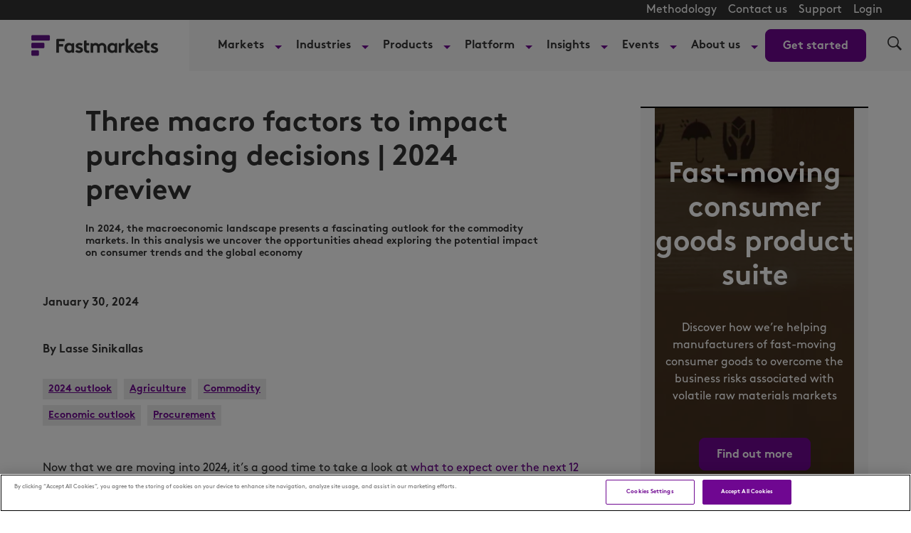

--- FILE ---
content_type: text/html; charset=UTF-8
request_url: https://www.fastmarkets.com/insights/three-macro-factors-to-impact-purchasing-decisions-2024-preview/
body_size: 38607
content:
<!doctype html>
<html lang="en-US" data-header-hat="true" class="Page ArticlePage">
<head>
	<meta charset="UTF-8">
	<meta name="viewport" content="width=device-width, initial-scale=1">
	<meta name='robots' content='index, follow, max-image-preview:large, max-snippet:-1, max-video-preview:-1' />
	<style>img:is([sizes="auto" i], [sizes^="auto," i]) { contain-intrinsic-size: 3000px 1500px }</style>
	<script>window.dataLayer = window.dataLayer || []; window.dataLayer.push( {"type":"post","subtype":"post","context":{"is_front_page":false,"is_singular":true,"is_archive":false,"is_home":false,"is_search":false,"is_404":false,"is_post_type_archive":false,"is_tax":false},"user":{"role":[]},"blog":{"url":"https:\/\/www.fastmarkets.com","id":1},"network":{"url":"https:\/\/www.fastmarkets.com","id":1},"post":{"ID":42890,"slug":"three-macro-factors-to-impact-purchasing-decisions-2024-preview","published":"2024-01-30 10:08:55","modified":"2024-02-21 09:03:13","comments":0,"template":"","thumbnail":"https:\/\/www.fastmarkets.com\/tachyon\/d5\/59\/f3bc1294428e83e9fff48a4b2982\/lme23-thumbgears-data-490x275.png","author_ID":10,"author_slug":"kem-gammie","category":["2024-outlook","agriculture","commodity","economic-outlook","procurement-insights"]}} );</script>
		<!-- Google Tag Manager -->
		<script>(function(w,d,s,l,i){w[l]=w[l]||[];w[l].push({'gtm.start':
		new Date().getTime(),event:'gtm.js'});var f=d.getElementsByTagName(s)[0],
		j=d.createElement(s),dl=l!='dataLayer'?'&l='+l:'';j.async=true;j.src=
		'https://www.googletagmanager.com/gtm.js?id='+i+dl;f.parentNode.insertBefore(j,f);
		})(window,document,'script','dataLayer','GTM-TKCD3DL');</script>
		<!-- End Google Tag Manager -->
		    <!-- Start VWO Common Smartcode -->
    <script  type='text/javascript'>
        var _vwo_clicks = 10;
    </script>
    <!-- End VWO Common Smartcode -->
        <!-- Start VWO Async SmartCode -->
    <link rel="preconnect" href="https://dev.visualwebsiteoptimizer.com" />
    <script  type='text/javascript' id='vwoCode'>
        /* Fix: wp-rocket (application/ld+json) */
        window._vwo_code || (function () {
            var account_id=1151846,
                version=2.1,
                settings_tolerance=2000,
                library_tolerance=2500,
                use_existing_jquery=false,
                hide_element='body',
                hide_element_style = 'opacity:0 !important;filter:alpha(opacity=0) !important;background:none !important;transition:none !important;',
                /* DO NOT EDIT BELOW THIS LINE */
                f=false,w=window,d=document,v=d.querySelector('#vwoCode'),cK='_vwo_'+account_id+'_settings',cc={};try{var c=JSON.parse(localStorage.getItem('_vwo_'+account_id+'_config'));cc=c&&typeof c==='object'?c:{}}catch(e){}var stT=cc.stT==='session'?w.sessionStorage:w.localStorage;code={use_existing_jquery:function(){return typeof use_existing_jquery!=='undefined'?use_existing_jquery:undefined},library_tolerance:function(){return typeof library_tolerance!=='undefined'?library_tolerance:undefined},settings_tolerance:function(){return cc.sT||settings_tolerance},hide_element_style:function(){return'{'+(cc.hES||hide_element_style)+'}'},hide_element:function(){if(performance.getEntriesByName('first-contentful-paint')[0]){return''}return typeof cc.hE==='string'?cc.hE:hide_element},getVersion:function(){return version},finish:function(e){if(!f){f=true;var t=d.getElementById('_vis_opt_path_hides');if(t)t.parentNode.removeChild(t);if(e)(new Image).src='https://dev.visualwebsiteoptimizer.com/ee.gif?a='+account_id+e}},finished:function(){return f},addScript:function(e){var t=d.createElement('script');t.type='text/javascript';if(e.src){t.src=e.src}else{t.text=e.text}d.getElementsByTagName('head')[0].appendChild(t)},load:function(e,t){var i=this.getSettings(),n=d.createElement('script'),r=this;t=t||{};if(i){n.textContent=i;d.getElementsByTagName('head')[0].appendChild(n);if(!w.VWO||VWO.caE){stT.removeItem(cK);r.load(e)}}else{var o=new XMLHttpRequest;o.open('GET',e,true);o.withCredentials=!t.dSC;o.responseType=t.responseType||'text';o.onload=function(){if(t.onloadCb){return t.onloadCb(o,e)}if(o.status===200||o.status===304){_vwo_code.addScript({text:o.responseText})}else{_vwo_code.finish('&e=loading_failure:'+e)}};o.onerror=function(){if(t.onerrorCb){return t.onerrorCb(e)}_vwo_code.finish('&e=loading_failure:'+e)};o.send()}},getSettings:function(){try{var e=stT.getItem(cK);if(!e){return}e=JSON.parse(e);if(Date.now()>e.e){stT.removeItem(cK);return}return e.s}catch(e){return}},init:function(){if(d.URL.indexOf('__vwo_disable__')>-1)return;var e=this.settings_tolerance();w._vwo_settings_timer=setTimeout(function(){_vwo_code.finish();stT.removeItem(cK)},e);var t;if(this.hide_element()!=='body'){t=d.createElement('style');var i=this.hide_element(),n=i?i+this.hide_element_style():'',r=d.getElementsByTagName('head')[0];t.setAttribute('id','_vis_opt_path_hides');v&&t.setAttribute('nonce',v.nonce);t.setAttribute('type','text/css');if(t.styleSheet)t.styleSheet.cssText=n;else t.appendChild(d.createTextNode(n));r.appendChild(t)}else{t=d.getElementsByTagName('head')[0];var n=d.createElement('div');n.style.cssText='z-index: 2147483647 !important;position: fixed !important;left: 0 !important;top: 0 !important;width: 100% !important;height: 100% !important;background: white !important;';n.setAttribute('id','_vis_opt_path_hides');n.classList.add('_vis_hide_layer');t.parentNode.insertBefore(n,t.nextSibling)}var o='https://dev.visualwebsiteoptimizer.com/j.php?a='+account_id+'&u='+encodeURIComponent(d.URL)+'&vn='+version;if(w.location.search.indexOf('_vwo_xhr')!==-1){this.addScript({src:o})}else{this.load(o+'&x=true')}}};w._vwo_code=code;code.init();})();
    </script>
    <!-- End VWO Async SmartCode -->
    
	<!-- This site is optimized with the Yoast SEO Premium plugin v25.0 (Yoast SEO v25.1) - https://yoast.com/wordpress/plugins/seo/ -->
	<title>Three macro factors to impact purchasing decisions | 2024 preview - Fastmarkets</title>
	<meta name="description" content="What is the macroeconomic outlook for the commodity markets and consumer spending in 2024? In this analysis we uncover the opportunities ahead exploring the impact on the global economy" />
	<link rel="canonical" href="https://www.fastmarkets.com/insights/three-macro-factors-to-impact-purchasing-decisions-2024-preview/" />
	<meta property="og:locale" content="en_US" />
	<meta property="og:type" content="article" />
	<meta property="og:title" content="Three macro factors to impact purchasing decisions | 2024 preview" />
	<meta property="og:description" content="What is the macroeconomic outlook for the commodity markets and consumer spending in 2024? In this analysis we uncover the opportunities ahead exploring the impact on the global economy" />
	<meta property="og:url" content="https://www.fastmarkets.com/insights/three-macro-factors-to-impact-purchasing-decisions-2024-preview/" />
	<meta property="og:site_name" content="Fastmarkets" />
	<meta property="article:publisher" content="https://www.facebook.com/Fastmarkets/" />
	<meta property="article:published_time" content="2024-01-30T10:08:55+00:00" />
	<meta property="article:modified_time" content="2024-02-21T09:03:13+00:00" />
	<meta property="og:image" content="https://www.fastmarkets.com/tachyon/d5/59/f3bc1294428e83e9fff48a4b2982/lme23-thumbgears-data-490x275.png" />
	<meta property="og:image:width" content="490" />
	<meta property="og:image:height" content="275" />
	<meta property="og:image:type" content="image/png" />
	<meta name="twitter:card" content="summary_large_image" />
	<meta name="twitter:creator" content="@fastmarkets" />
	<meta name="twitter:site" content="@fastmarkets" />
	<meta name="twitter:label1" content="Written by" />
	<meta name="twitter:data1" content="Lasse Sinikallas" />
	<meta name="twitter:label2" content="Est. reading time" />
	<meta name="twitter:data2" content="4 minutes" />
	<script type="application/ld+json" class="yoast-schema-graph">{"@context":"https://schema.org","@graph":[{"@type":"WebPage","@id":"https://www.fastmarkets.com/insights/three-macro-factors-to-impact-purchasing-decisions-2024-preview/","url":"https://www.fastmarkets.com/insights/three-macro-factors-to-impact-purchasing-decisions-2024-preview/","name":"Three macro factors to impact purchasing decisions | 2024 preview - Fastmarkets","isPartOf":{"@id":"https://www.fastmarkets.com/#website"},"primaryImageOfPage":{"@id":"https://www.fastmarkets.com/insights/three-macro-factors-to-impact-purchasing-decisions-2024-preview/#primaryimage"},"image":{"@id":"https://www.fastmarkets.com/insights/three-macro-factors-to-impact-purchasing-decisions-2024-preview/#primaryimage"},"thumbnailUrl":"https://www.fastmarkets.com/tachyon/d5/59/f3bc1294428e83e9fff48a4b2982/lme23-thumbgears-data-490x275.png","datePublished":"2024-01-30T10:08:55+00:00","dateModified":"2024-02-21T09:03:13+00:00","author":{"@id":"https://www.fastmarkets.com/#/schema/person/de925f6901f056b313b1770b1b8db51d"},"description":"What is the macroeconomic outlook for the commodity markets and consumer spending in 2024? In this analysis we uncover the opportunities ahead exploring the impact on the global economy","breadcrumb":{"@id":"https://www.fastmarkets.com/insights/three-macro-factors-to-impact-purchasing-decisions-2024-preview/#breadcrumb"},"inLanguage":"en-US","potentialAction":[{"@type":"ReadAction","target":["https://www.fastmarkets.com/insights/three-macro-factors-to-impact-purchasing-decisions-2024-preview/"]}]},{"@type":"ImageObject","inLanguage":"en-US","@id":"https://www.fastmarkets.com/insights/three-macro-factors-to-impact-purchasing-decisions-2024-preview/#primaryimage","url":"https://www.fastmarkets.com/tachyon/d5/59/f3bc1294428e83e9fff48a4b2982/lme23-thumbgears-data-490x275.png","contentUrl":"https://www.fastmarkets.com/tachyon/d5/59/f3bc1294428e83e9fff48a4b2982/lme23-thumbgears-data-490x275.png","width":490,"height":275},{"@type":"BreadcrumbList","@id":"https://www.fastmarkets.com/insights/three-macro-factors-to-impact-purchasing-decisions-2024-preview/#breadcrumb","itemListElement":[{"@type":"ListItem","position":1,"name":"Home","item":"https://www.fastmarkets.com/"},{"@type":"ListItem","position":2,"name":"Our insights","item":"https://www.fastmarkets.com/insights/"},{"@type":"ListItem","position":3,"name":"Three macro factors to impact purchasing decisions | 2024 preview"}]},{"@type":"WebSite","@id":"https://www.fastmarkets.com/#website","url":"https://www.fastmarkets.com/","name":"Fastmarkets","description":"Commodity price data, forecasts, insights and events","potentialAction":[{"@type":"SearchAction","target":{"@type":"EntryPoint","urlTemplate":"https://www.fastmarkets.com/?s={search_term_string}"},"query-input":{"@type":"PropertyValueSpecification","valueRequired":true,"valueName":"search_term_string"}}],"inLanguage":"en-US"},{"@type":"Person","@id":"https://www.fastmarkets.com/#/schema/person/de925f6901f056b313b1770b1b8db51d","name":"Lasse Sinikallas","image":{"@type":"ImageObject","inLanguage":"en-US","@id":"https://www.fastmarkets.com/#/schema/person/image/","url":"https://fastmarkets.com/tachyon/5a/00/15e3e4864182aadf906ce4104921/lasse-sinikallas-headshot.jpg?resize=96%2C96","contentUrl":"https://fastmarkets.com/tachyon/5a/00/15e3e4864182aadf906ce4104921/lasse-sinikallas-headshot.jpg?resize=96%2C96","caption":"Lasse Sinikallas"},"description":"Lasse Sinikallas is the Director of Macroeconomics for RISI. He has real-world insight into geopolitical economic analysis, international trade issues, country risk analysis, and the legal and regulatory environment, along with the forest products industry.Lasse joined RISI in August 2017 from a foreign affairs post which he held for the past decade. Lasse’s early career background was in forest products and he also worked in management consulting for Pöyry, IBM and Accenture. Lasse holds master's degrees in both chemical engineering and economics and is a PhD student in (Cognitive Sciences for) Intelligence Analysis. He works out of RISI's Helsinki office.","url":"https://www.fastmarkets.com/about-us/people/lasse-sinikallas/"}]}</script>
	<meta name="author" content="Lasse Sinikallas" />
	<!-- / Yoast SEO Premium plugin. -->


<link rel="alternate" type="application/rss+xml" title="Fastmarkets &raquo; Feed" href="https://www.fastmarkets.com/feed/" />
<link rel="alternate" type="application/rss+xml" title="Fastmarkets &raquo; Comments Feed" href="https://www.fastmarkets.com/comments/feed/" />
<link rel='stylesheet' id='embed-pdf-viewer-css' href='https://www.fastmarkets.com/content/plugins/embed-pdf-viewer/css/embed-pdf-viewer.css?ver=2.4.6' type='text/css' media='screen' />
<link rel='stylesheet' id='wp-block-library-css' href='https://www.fastmarkets.com/wp-includes/css/dist/block-library/style.min.css?ver=6.7.2' type='text/css' media='all' />
<link rel='stylesheet' id='splide-css' href='https://www.fastmarkets.com/content/themes/fastmarkets/assets/common/slider/splide.min.css?ver=1.0.0' type='text/css' media='all' />
<style id='global-styles-inline-css' type='text/css'>
:root{--wp--preset--aspect-ratio--square: 1;--wp--preset--aspect-ratio--4-3: 4/3;--wp--preset--aspect-ratio--3-4: 3/4;--wp--preset--aspect-ratio--3-2: 3/2;--wp--preset--aspect-ratio--2-3: 2/3;--wp--preset--aspect-ratio--16-9: 16/9;--wp--preset--aspect-ratio--9-16: 9/16;--wp--preset--color--black: #000000;--wp--preset--color--cyan-bluish-gray: #abb8c3;--wp--preset--color--white: #FFFFFF;--wp--preset--color--pale-pink: #f78da7;--wp--preset--color--vivid-red: #cf2e2e;--wp--preset--color--luminous-vivid-orange: #ff6900;--wp--preset--color--luminous-vivid-amber: #fcb900;--wp--preset--color--light-green-cyan: #7bdcb5;--wp--preset--color--vivid-green-cyan: #00d084;--wp--preset--color--pale-cyan-blue: #8ed1fc;--wp--preset--color--vivid-cyan-blue: #0693e3;--wp--preset--color--vivid-purple: #9b51e0;--wp--preset--color--primary: #6f0791;--wp--preset--color--secondary: #FFEDFE;--wp--preset--color--primary-text: #323232;--wp--preset--gradient--vivid-cyan-blue-to-vivid-purple: linear-gradient(135deg,rgba(6,147,227,1) 0%,rgb(155,81,224) 100%);--wp--preset--gradient--light-green-cyan-to-vivid-green-cyan: linear-gradient(135deg,rgb(122,220,180) 0%,rgb(0,208,130) 100%);--wp--preset--gradient--luminous-vivid-amber-to-luminous-vivid-orange: linear-gradient(135deg,rgba(252,185,0,1) 0%,rgba(255,105,0,1) 100%);--wp--preset--gradient--luminous-vivid-orange-to-vivid-red: linear-gradient(135deg,rgba(255,105,0,1) 0%,rgb(207,46,46) 100%);--wp--preset--gradient--very-light-gray-to-cyan-bluish-gray: linear-gradient(135deg,rgb(238,238,238) 0%,rgb(169,184,195) 100%);--wp--preset--gradient--cool-to-warm-spectrum: linear-gradient(135deg,rgb(74,234,220) 0%,rgb(151,120,209) 20%,rgb(207,42,186) 40%,rgb(238,44,130) 60%,rgb(251,105,98) 80%,rgb(254,248,76) 100%);--wp--preset--gradient--blush-light-purple: linear-gradient(135deg,rgb(255,206,236) 0%,rgb(152,150,240) 100%);--wp--preset--gradient--blush-bordeaux: linear-gradient(135deg,rgb(254,205,165) 0%,rgb(254,45,45) 50%,rgb(107,0,62) 100%);--wp--preset--gradient--luminous-dusk: linear-gradient(135deg,rgb(255,203,112) 0%,rgb(199,81,192) 50%,rgb(65,88,208) 100%);--wp--preset--gradient--pale-ocean: linear-gradient(135deg,rgb(255,245,203) 0%,rgb(182,227,212) 50%,rgb(51,167,181) 100%);--wp--preset--gradient--electric-grass: linear-gradient(135deg,rgb(202,248,128) 0%,rgb(113,206,126) 100%);--wp--preset--gradient--midnight: linear-gradient(135deg,rgb(2,3,129) 0%,rgb(40,116,252) 100%);--wp--preset--gradient--light-secondary: linear-gradient(100deg,#b82ee533 -157%,#e0cfe500 127%);--wp--preset--font-size--small: 1.6rem;--wp--preset--font-size--medium: 1.8rem;--wp--preset--font-size--large: 2rem;--wp--preset--font-size--x-large: 42px;--wp--preset--font-size--xsmall: 10px;--wp--preset--spacing--20: 0.44rem;--wp--preset--spacing--30: 0.67rem;--wp--preset--spacing--40: 1rem;--wp--preset--spacing--50: 1.5rem;--wp--preset--spacing--60: 2.25rem;--wp--preset--spacing--70: 3.38rem;--wp--preset--spacing--80: 5.06rem;--wp--preset--shadow--natural: 6px 6px 9px rgba(0, 0, 0, 0.2);--wp--preset--shadow--deep: 12px 12px 50px rgba(0, 0, 0, 0.4);--wp--preset--shadow--sharp: 6px 6px 0px rgba(0, 0, 0, 0.2);--wp--preset--shadow--outlined: 6px 6px 0px -3px rgba(255, 255, 255, 1), 6px 6px rgba(0, 0, 0, 1);--wp--preset--shadow--crisp: 6px 6px 0px rgba(0, 0, 0, 1);}:root { --wp--style--global--content-size: 1240px;--wp--style--global--wide-size: 1240px; }:where(body) { margin: 0; }.wp-site-blocks > .alignleft { float: left; margin-right: 2em; }.wp-site-blocks > .alignright { float: right; margin-left: 2em; }.wp-site-blocks > .aligncenter { justify-content: center; margin-left: auto; margin-right: auto; }:where(.is-layout-flex){gap: 0.5em;}:where(.is-layout-grid){gap: 0.5em;}.is-layout-flow > .alignleft{float: left;margin-inline-start: 0;margin-inline-end: 2em;}.is-layout-flow > .alignright{float: right;margin-inline-start: 2em;margin-inline-end: 0;}.is-layout-flow > .aligncenter{margin-left: auto !important;margin-right: auto !important;}.is-layout-constrained > .alignleft{float: left;margin-inline-start: 0;margin-inline-end: 2em;}.is-layout-constrained > .alignright{float: right;margin-inline-start: 2em;margin-inline-end: 0;}.is-layout-constrained > .aligncenter{margin-left: auto !important;margin-right: auto !important;}.is-layout-constrained > :where(:not(.alignleft):not(.alignright):not(.alignfull)){max-width: var(--wp--style--global--content-size);margin-left: auto !important;margin-right: auto !important;}.is-layout-constrained > .alignwide{max-width: var(--wp--style--global--wide-size);}body .is-layout-flex{display: flex;}.is-layout-flex{flex-wrap: wrap;align-items: center;}.is-layout-flex > :is(*, div){margin: 0;}body .is-layout-grid{display: grid;}.is-layout-grid > :is(*, div){margin: 0;}body{padding-top: 0px;padding-right: 0px;padding-bottom: 0px;padding-left: 0px;}a:where(:not(.wp-element-button)){text-decoration: underline;}:root :where(.wp-element-button, .wp-block-button__link){background-color: #32373c;border-width: 0;color: #fff;font-family: inherit;font-size: inherit;line-height: inherit;padding: calc(0.667em + 2px) calc(1.333em + 2px);text-decoration: none;}.has-black-color{color: var(--wp--preset--color--black) !important;}.has-cyan-bluish-gray-color{color: var(--wp--preset--color--cyan-bluish-gray) !important;}.has-white-color{color: var(--wp--preset--color--white) !important;}.has-pale-pink-color{color: var(--wp--preset--color--pale-pink) !important;}.has-vivid-red-color{color: var(--wp--preset--color--vivid-red) !important;}.has-luminous-vivid-orange-color{color: var(--wp--preset--color--luminous-vivid-orange) !important;}.has-luminous-vivid-amber-color{color: var(--wp--preset--color--luminous-vivid-amber) !important;}.has-light-green-cyan-color{color: var(--wp--preset--color--light-green-cyan) !important;}.has-vivid-green-cyan-color{color: var(--wp--preset--color--vivid-green-cyan) !important;}.has-pale-cyan-blue-color{color: var(--wp--preset--color--pale-cyan-blue) !important;}.has-vivid-cyan-blue-color{color: var(--wp--preset--color--vivid-cyan-blue) !important;}.has-vivid-purple-color{color: var(--wp--preset--color--vivid-purple) !important;}.has-primary-color{color: var(--wp--preset--color--primary) !important;}.has-secondary-color{color: var(--wp--preset--color--secondary) !important;}.has-primary-text-color{color: var(--wp--preset--color--primary-text) !important;}.has-black-background-color{background-color: var(--wp--preset--color--black) !important;}.has-cyan-bluish-gray-background-color{background-color: var(--wp--preset--color--cyan-bluish-gray) !important;}.has-white-background-color{background-color: var(--wp--preset--color--white) !important;}.has-pale-pink-background-color{background-color: var(--wp--preset--color--pale-pink) !important;}.has-vivid-red-background-color{background-color: var(--wp--preset--color--vivid-red) !important;}.has-luminous-vivid-orange-background-color{background-color: var(--wp--preset--color--luminous-vivid-orange) !important;}.has-luminous-vivid-amber-background-color{background-color: var(--wp--preset--color--luminous-vivid-amber) !important;}.has-light-green-cyan-background-color{background-color: var(--wp--preset--color--light-green-cyan) !important;}.has-vivid-green-cyan-background-color{background-color: var(--wp--preset--color--vivid-green-cyan) !important;}.has-pale-cyan-blue-background-color{background-color: var(--wp--preset--color--pale-cyan-blue) !important;}.has-vivid-cyan-blue-background-color{background-color: var(--wp--preset--color--vivid-cyan-blue) !important;}.has-vivid-purple-background-color{background-color: var(--wp--preset--color--vivid-purple) !important;}.has-primary-background-color{background-color: var(--wp--preset--color--primary) !important;}.has-secondary-background-color{background-color: var(--wp--preset--color--secondary) !important;}.has-primary-text-background-color{background-color: var(--wp--preset--color--primary-text) !important;}.has-black-border-color{border-color: var(--wp--preset--color--black) !important;}.has-cyan-bluish-gray-border-color{border-color: var(--wp--preset--color--cyan-bluish-gray) !important;}.has-white-border-color{border-color: var(--wp--preset--color--white) !important;}.has-pale-pink-border-color{border-color: var(--wp--preset--color--pale-pink) !important;}.has-vivid-red-border-color{border-color: var(--wp--preset--color--vivid-red) !important;}.has-luminous-vivid-orange-border-color{border-color: var(--wp--preset--color--luminous-vivid-orange) !important;}.has-luminous-vivid-amber-border-color{border-color: var(--wp--preset--color--luminous-vivid-amber) !important;}.has-light-green-cyan-border-color{border-color: var(--wp--preset--color--light-green-cyan) !important;}.has-vivid-green-cyan-border-color{border-color: var(--wp--preset--color--vivid-green-cyan) !important;}.has-pale-cyan-blue-border-color{border-color: var(--wp--preset--color--pale-cyan-blue) !important;}.has-vivid-cyan-blue-border-color{border-color: var(--wp--preset--color--vivid-cyan-blue) !important;}.has-vivid-purple-border-color{border-color: var(--wp--preset--color--vivid-purple) !important;}.has-primary-border-color{border-color: var(--wp--preset--color--primary) !important;}.has-secondary-border-color{border-color: var(--wp--preset--color--secondary) !important;}.has-primary-text-border-color{border-color: var(--wp--preset--color--primary-text) !important;}.has-vivid-cyan-blue-to-vivid-purple-gradient-background{background: var(--wp--preset--gradient--vivid-cyan-blue-to-vivid-purple) !important;}.has-light-green-cyan-to-vivid-green-cyan-gradient-background{background: var(--wp--preset--gradient--light-green-cyan-to-vivid-green-cyan) !important;}.has-luminous-vivid-amber-to-luminous-vivid-orange-gradient-background{background: var(--wp--preset--gradient--luminous-vivid-amber-to-luminous-vivid-orange) !important;}.has-luminous-vivid-orange-to-vivid-red-gradient-background{background: var(--wp--preset--gradient--luminous-vivid-orange-to-vivid-red) !important;}.has-very-light-gray-to-cyan-bluish-gray-gradient-background{background: var(--wp--preset--gradient--very-light-gray-to-cyan-bluish-gray) !important;}.has-cool-to-warm-spectrum-gradient-background{background: var(--wp--preset--gradient--cool-to-warm-spectrum) !important;}.has-blush-light-purple-gradient-background{background: var(--wp--preset--gradient--blush-light-purple) !important;}.has-blush-bordeaux-gradient-background{background: var(--wp--preset--gradient--blush-bordeaux) !important;}.has-luminous-dusk-gradient-background{background: var(--wp--preset--gradient--luminous-dusk) !important;}.has-pale-ocean-gradient-background{background: var(--wp--preset--gradient--pale-ocean) !important;}.has-electric-grass-gradient-background{background: var(--wp--preset--gradient--electric-grass) !important;}.has-midnight-gradient-background{background: var(--wp--preset--gradient--midnight) !important;}.has-light-secondary-gradient-background{background: var(--wp--preset--gradient--light-secondary) !important;}.has-small-font-size{font-size: var(--wp--preset--font-size--small) !important;}.has-medium-font-size{font-size: var(--wp--preset--font-size--medium) !important;}.has-large-font-size{font-size: var(--wp--preset--font-size--large) !important;}.has-x-large-font-size{font-size: var(--wp--preset--font-size--x-large) !important;}.has-xsmall-font-size{font-size: var(--wp--preset--font-size--xsmall) !important;}
:where(.wp-block-post-template.is-layout-flex){gap: 1.25em;}:where(.wp-block-post-template.is-layout-grid){gap: 1.25em;}
:where(.wp-block-columns.is-layout-flex){gap: 2em;}:where(.wp-block-columns.is-layout-grid){gap: 2em;}
:root :where(.wp-block-pullquote){font-size: 1.5em;line-height: 1.6;}
</style>
<link rel='stylesheet' id='fastmarkets-theme-style-css' href='https://www.fastmarkets.com/content/themes/fastmarkets/assets/build/fastmarkets-theme-style-b32ac33c7cc13cd1d52c.css?ver=b32ac33c7cc13cd1d52c' type='text/css' media='all' />
<script src="https://www.fastmarkets.com/wp-includes/js/jquery/jquery.min.js?ver=3.7.1" id="jquery-core-js"></script>
<script src="https://www.fastmarkets.com/wp-includes/js/jquery/jquery-migrate.min.js?ver=3.4.1" id="jquery-migrate-js"></script>
<link rel="https://api.w.org/" href="https://www.fastmarkets.com/wp-json/" /><link rel="alternate" title="JSON" type="application/json" href="https://www.fastmarkets.com/wp-json/wp/v2/posts/42890" /><link rel="EditURI" type="application/rsd+xml" title="RSD" href="https://www.fastmarkets.com/xmlrpc.php?rsd" />
<meta name="generator" content="Altis (WordPress 6.7.2)" />
<link rel='shortlink' href='https://www.fastmarkets.com/?p=42890' />
<link rel="alternate" title="oEmbed (JSON)" type="application/json+oembed" href="https://www.fastmarkets.com/wp-json/oembed/1.0/embed?url=https%3A%2F%2Fwww.fastmarkets.com%2Finsights%2Fthree-macro-factors-to-impact-purchasing-decisions-2024-preview%2F" />
<link rel="alternate" title="oEmbed (XML)" type="text/xml+oembed" href="https://www.fastmarkets.com/wp-json/oembed/1.0/embed?url=https%3A%2F%2Fwww.fastmarkets.com%2Finsights%2Fthree-macro-factors-to-impact-purchasing-decisions-2024-preview%2F&#038;format=xml" />
<!-- Stream WordPress user activity plugin v4.0.2 -->
<link rel="icon" href="https://www.fastmarkets.com/content/themes/fastmarkets/assets/src/images/favicon.png" sizes="32x32" />
<link rel="icon" href="https://www.fastmarkets.com/content/themes/fastmarkets/assets/src/images/favicon.png" sizes="192x192" />
<link rel="apple-touch-icon" href="https://www.fastmarkets.com/content/themes/fastmarkets/assets/src/images/favicon.png" />
<meta name="msapplication-TileImage" content="https://www.fastmarkets.com/content/themes/fastmarkets/assets/src/images/favicon.png" />
		<style id="wp-custom-css">
			.flex-1 {
	flex: 1;
}

.check-size img {
	min-width: 26px;
}

.font-smaller {
	font-size:14px;
}
body.author .social-media {
	  display: flex;
    flex-direction: column;
    gap: 25px;
	padding-top: 25px;
}
body.author .social-media-block {
	display: inline-flex;
  align-items: flex-end;
  gap: 6px;
  white-space: nowrap;
  text-decoration: none;
}
body.author .social-media br {
	display: none;
}
body.author .AuthorPage-biography {
	padding-bottom: 5px;
}

.special-h1 {
	font-size: 24px;
	font-weight: 400;
}

@media (min-width: 768px) {
	.special-h1 {
		font-size: 32px;
	}
}		</style>
			</head>

<body class="post-template-default single single-post postid-42890 single-format-standard Page-body">
	
		<!-- Google Tag Manager (noscript) -->
		<noscript><iframe src="https://www.googletagmanager.com/ns.html?id=GTM-TKCD3DL"
		height="0" width="0" style="display:none;visibility:hidden"></iframe></noscript>
		<!-- End Google Tag Manager (noscript) -->
			<svg xmlns="http://www.w3.org/2000/svg" style="display:none" id="iconsMap">
	<symbol id="mono-icon-facebook" viewBox="0 0 10 19">
		<path fill-rule="evenodd" d="M2.707 18.25V10.2H0V7h2.707V4.469c0-1.336.375-2.373 1.125-3.112C4.582.62 5.578.25 6.82.25c1.008 0 1.828.047 2.461.14v2.848H7.594c-.633 0-1.067.14-1.301.422-.188.235-.281.61-.281 1.125V7H9l-.422 3.2H6.012v8.05H2.707z"></path>
	</symbol>
	<symbol id="mono-icon-instagram" viewBox="0 0 17 17">
		<g>
			<path fill-rule="evenodd" d="M8.281 4.207c.727 0 1.4.182 2.022.545a4.055 4.055 0 0 1 1.476 1.477c.364.62.545 1.294.545 2.021 0 .727-.181 1.4-.545 2.021a4.055 4.055 0 0 1-1.476 1.477 3.934 3.934 0 0 1-2.022.545c-.726 0-1.4-.182-2.021-.545a4.055 4.055 0 0 1-1.477-1.477 3.934 3.934 0 0 1-.545-2.021c0-.727.182-1.4.545-2.021A4.055 4.055 0 0 1 6.26 4.752a3.934 3.934 0 0 1 2.021-.545zm0 6.68a2.54 2.54 0 0 0 1.864-.774 2.54 2.54 0 0 0 .773-1.863 2.54 2.54 0 0 0-.773-1.863 2.54 2.54 0 0 0-1.864-.774 2.54 2.54 0 0 0-1.863.774 2.54 2.54 0 0 0-.773 1.863c0 .727.257 1.348.773 1.863a2.54 2.54 0 0 0 1.863.774zM13.45 4.03c-.023.258-.123.48-.299.668a.856.856 0 0 1-.65.281.913.913 0 0 1-.668-.28.913.913 0 0 1-.281-.669c0-.258.094-.48.281-.668a.913.913 0 0 1 .668-.28c.258 0 .48.093.668.28.187.188.281.41.281.668zm2.672.95c.023.656.035 1.746.035 3.269 0 1.523-.017 2.62-.053 3.287-.035.668-.134 1.248-.298 1.74a4.098 4.098 0 0 1-.967 1.53 4.098 4.098 0 0 1-1.53.966c-.492.164-1.072.264-1.74.3-.668.034-1.763.052-3.287.052-1.523 0-2.619-.018-3.287-.053-.668-.035-1.248-.146-1.74-.334a3.747 3.747 0 0 1-1.53-.931 4.098 4.098 0 0 1-.966-1.53c-.164-.492-.264-1.072-.299-1.74C.424 10.87.406 9.773.406 8.25S.424 5.63.46 4.963c.035-.668.135-1.248.299-1.74.21-.586.533-1.096.967-1.53A4.098 4.098 0 0 1 3.254.727c.492-.164 1.072-.264 1.74-.3C5.662.394 6.758.376 8.281.376c1.524 0 2.62.018 3.287.053.668.035 1.248.135 1.74.299a4.098 4.098 0 0 1 2.496 2.496c.165.492.27 1.078.317 1.757zm-1.687 7.91c.14-.399.234-1.032.28-1.899.024-.515.036-1.242.036-2.18V7.689c0-.961-.012-1.688-.035-2.18-.047-.89-.14-1.524-.281-1.899a2.537 2.537 0 0 0-1.512-1.511c-.375-.14-1.008-.235-1.899-.282a51.292 51.292 0 0 0-2.18-.035H7.72c-.938 0-1.664.012-2.18.035-.867.047-1.5.141-1.898.282a2.537 2.537 0 0 0-1.512 1.511c-.14.375-.234 1.008-.281 1.899a51.292 51.292 0 0 0-.036 2.18v1.125c0 .937.012 1.664.036 2.18.047.866.14 1.5.28 1.898.306.726.81 1.23 1.513 1.511.398.141 1.03.235 1.898.282.516.023 1.242.035 2.18.035h1.125c.96 0 1.687-.012 2.18-.035.89-.047 1.523-.141 1.898-.282.726-.304 1.23-.808 1.512-1.511z"></path>
		</g>
	</symbol>
	<symbol id="mono-icon-mailto" viewBox="0 0 512 512">
		<g>
			<path d="M67,148.7c11,5.8,163.8,89.1,169.5,92.1c5.7,3,11.5,4.4,20.5,4.4c9,0,14.8-1.4,20.5-4.4c5.7-3,158.5-86.3,169.5-92.1
				c4.1-2.1,11-5.9,12.5-10.2c2.6-7.6-0.2-10.5-11.3-10.5H257H65.8c-11.1,0-13.9,3-11.3,10.5C56,142.9,62.9,146.6,67,148.7z"></path>
			<path d="M455.7,153.2c-8.2,4.2-81.8,56.6-130.5,88.1l82.2,92.5c2,2,2.9,4.4,1.8,5.6c-1.2,1.1-3.8,0.5-5.9-1.4l-98.6-83.2
				c-14.9,9.6-25.4,16.2-27.2,17.2c-7.7,3.9-13.1,4.4-20.5,4.4c-7.4,0-12.8-0.5-20.5-4.4c-1.9-1-12.3-7.6-27.2-17.2l-98.6,83.2
				c-2,2-4.7,2.6-5.9,1.4c-1.2-1.1-0.3-3.6,1.7-5.6l82.1-92.5c-48.7-31.5-123.1-83.9-131.3-88.1c-8.8-4.5-9.3,0.8-9.3,4.9
				c0,4.1,0,205,0,205c0,9.3,13.7,20.9,23.5,20.9H257h185.5c9.8,0,21.5-11.7,21.5-20.9c0,0,0-201,0-205
				C464,153.9,464.6,148.7,455.7,153.2z"></path>
		</g>
	</symbol>
	<symbol id="mono-icon-print" viewBox="0 0 12 12">
		<g fill-rule="evenodd">
			<path fill-rule="nonzero" d="M9 10V7H3v3H1a1 1 0 0 1-1-1V4a1 1 0 0 1 1-1h10a1 1 0 0 1 1 1v3.132A2.868 2.868 0 0 1 9.132 10H9zm.5-4.5a1 1 0 1 0 0-2 1 1 0 0 0 0 2zM3 0h6v2H3z"></path>
			<path d="M4 8h4v4H4z"></path>
		</g>
	</symbol>
	<symbol id="mono-icon-copylink" viewBox="0 0 12 12">
		<g fill-rule="evenodd">
			<path d="M10.199 2.378c.222.205.4.548.465.897.062.332.016.614-.132.774L8.627 6.106c-.187.203-.512.232-.75-.014a.498.498 0 0 0-.706.028.499.499 0 0 0 .026.706 1.509 1.509 0 0 0 2.165-.04l1.903-2.06c.37-.398.506-.98.382-1.636-.105-.557-.392-1.097-.77-1.445L9.968.8C9.591.452 9.03.208 8.467.145 7.803.072 7.233.252 6.864.653L4.958 2.709a1.509 1.509 0 0 0 .126 2.161.5.5 0 1 0 .68-.734c-.264-.218-.26-.545-.071-.747L7.597 1.33c.147-.16.425-.228.76-.19.353.038.71.188.931.394l.91.843.001.001zM1.8 9.623c-.222-.205-.4-.549-.465-.897-.062-.332-.016-.614.132-.774l1.905-2.057c.187-.203.512-.232.75.014a.498.498 0 0 0 .706-.028.499.499 0 0 0-.026-.706 1.508 1.508 0 0 0-2.165.04L.734 7.275c-.37.399-.506.98-.382 1.637.105.557.392 1.097.77 1.445l.91.843c.376.35.937.594 1.5.656.664.073 1.234-.106 1.603-.507L7.04 9.291a1.508 1.508 0 0 0-.126-2.16.5.5 0 0 0-.68.734c.264.218.26.545.071.747l-1.904 2.057c-.147.16-.425.228-.76.191-.353-.038-.71-.188-.931-.394l-.91-.843z"></path>
			<path d="M8.208 3.614a.5.5 0 0 0-.707.028L3.764 7.677a.5.5 0 0 0 .734.68L8.235 4.32a.5.5 0 0 0-.027-.707"></path>
		</g>
	</symbol>
	<symbol id="mono-icon-linkedin" viewBox="0 0 14 14" xmlns="http://www.w3.org/2000/svg">
		<path d="M9.245 7.318c-.704 0-1.273.57-1.273 1.273v4.454H4.79s.038-7.636 0-8.272h3.182v.945s.985-.919 2.507-.919c1.884 0 3.22 1.364 3.22 4.012v4.234h-3.182V8.591c0-.703-.57-1.273-1.272-1.273zM1.92 3.5h-.018C.94 3.5.318 2.748.318 1.921.318 1.075.96.386 1.94.386s1.583.712 1.603 1.557c0 .828-.622 1.557-1.622 1.557zm1.597 9.545H.336V4.773h3.181v8.272z" fill-rule="evenodd"></path>
	</symbol>
	<symbol id="mono-icon-pinterest" viewBox="0 0 512 512">
		<g>
			<path d="M256,32C132.3,32,32,132.3,32,256c0,91.7,55.2,170.5,134.1,205.2c-0.6-15.6-0.1-34.4,3.9-51.4
				c4.3-18.2,28.8-122.1,28.8-122.1s-7.2-14.3-7.2-35.4c0-33.2,19.2-58,43.2-58c20.4,0,30.2,15.3,30.2,33.6
				c0,20.5-13.1,51.1-19.8,79.5c-5.6,23.8,11.9,43.1,35.4,43.1c42.4,0,71-54.5,71-119.1c0-49.1-33.1-85.8-93.2-85.8
				c-67.9,0-110.3,50.7-110.3,107.3c0,19.5,5.8,33.3,14.8,43.9c4.1,4.9,4.7,6.9,3.2,12.5c-1.1,4.1-3.5,14-4.6,18
				c-1.5,5.7-6.1,7.7-11.2,5.6c-31.3-12.8-45.9-47-45.9-85.6c0-63.6,53.7-139.9,160.1-139.9c85.5,0,141.8,61.9,141.8,128.3
				c0,87.9-48.9,153.5-120.9,153.5c-24.2,0-46.9-13.1-54.7-27.9c0,0-13,51.6-15.8,61.6c-4.7,17.3-14,34.5-22.5,48
				c20.1,5.9,41.4,9.2,63.5,9.2c123.7,0,224-100.3,224-224C480,132.3,379.7,32,256,32z"></path>
		</g>
	</symbol>
	<symbol id="mono-icon-tumblr" viewBox="0 0 512 512">
		<g>
			<path d="M321.2,396.3c-11.8,0-22.4-2.8-31.5-8.3c-6.9-4.1-11.5-9.6-14-16.4c-2.6-6.9-3.6-22.3-3.6-46.4V224h96v-64h-96V48h-61.9
				c-2.7,21.5-7.5,44.7-14.5,58.6c-7,13.9-14,25.8-25.6,35.7c-11.6,9.9-25.6,17.9-41.9,23.3V224h48v140.4c0,19,2,33.5,5.9,43.5
				c4,10,11.1,19.5,21.4,28.4c10.3,8.9,22.8,15.7,37.3,20.5c14.6,4.8,31.4,7.2,50.4,7.2c16.7,0,30.3-1.7,44.7-5.1
				c14.4-3.4,30.5-9.3,48.2-17.6v-65.6C363.2,389.4,342.3,396.3,321.2,396.3z"></path>
		</g>
	</symbol>
	<symbol id="mono-icon-twitter" viewBox="0 0 19 16">
		<g>
			<path fill-rule="evenodd" d="M16.48 4.594c.024.094.036.246.036.457 0 1.687-.41 3.316-1.23 4.887-.845 1.664-2.028 2.988-3.552 3.972-1.664 1.102-3.574 1.652-5.73 1.652-2.063 0-3.95-.55-5.66-1.652.258.024.55.035.879.035 1.71 0 3.246-.527 4.605-1.582-.82 0-1.54-.24-2.162-.72a3.671 3.671 0 0 1-1.283-1.811c.234.023.457.035.668.035.328 0 .656-.035.984-.105a3.72 3.72 0 0 1-2.11-1.301 3.54 3.54 0 0 1-.843-2.32v-.07a3.475 3.475 0 0 0 1.652.492A4.095 4.095 0 0 1 1.54 5.227a3.546 3.546 0 0 1-.457-1.776c0-.644.176-1.26.527-1.845a10.18 10.18 0 0 0 3.358 2.742 10.219 10.219 0 0 0 4.236 1.125 5.124 5.124 0 0 1-.07-.844c0-.656.164-1.272.492-1.846a3.613 3.613 0 0 1 1.336-1.353 3.565 3.565 0 0 1 1.828-.492c.54 0 1.037.105 1.494.316.457.21.861.492 1.213.844a7.51 7.51 0 0 0 2.356-.88c-.282.868-.82 1.548-1.618 2.04a7.93 7.93 0 0 0 2.11-.598 8.114 8.114 0 0 1-1.864 1.934z"></path>

		</g>
	</symbol>
	<symbol id="mono-icon-youtube" viewBox="0 0 512 512">
		<g>
			<path fill-rule="evenodd" d="M508.6,148.8c0-45-33.1-81.2-74-81.2C379.2,65,322.7,64,265,64c-3,0-6,0-9,0s-6,0-9,0c-57.6,0-114.2,1-169.6,3.6
				c-40.8,0-73.9,36.4-73.9,81.4C1,184.6-0.1,220.2,0,255.8C-0.1,291.4,1,327,3.4,362.7c0,45,33.1,81.5,73.9,81.5
				c58.2,2.7,117.9,3.9,178.6,3.8c60.8,0.2,120.3-1,178.6-3.8c40.9,0,74-36.5,74-81.5c2.4-35.7,3.5-71.3,3.4-107
				C512.1,220.1,511,184.5,508.6,148.8z M207,353.9V157.4l145,98.2L207,353.9z"></path>
		</g>
	</symbol>

		<symbol id="icon-magnify" viewBox="0 0 30 30" xmlns="http://www.w3.org/2000/svg">
		<path d="M21.876 18.281l-.314.548L30 27.343 27.343 30l-8.437-8.516-.546.392c-2.083 1.3-4.245 1.951-6.486 1.951-3.28 0-6.08-1.171-8.398-3.515C1.16 17.968 0 15.156 0 11.874c0-3.28 1.159-6.08 3.476-8.398C5.794 1.16 8.595 0 11.876 0c3.282 0 6.079 1.159 8.398 3.476 2.318 2.318 3.477 5.119 3.477 8.4a11.786 11.786 0 0 1-1.875 6.405zm-3.36-13.046c-1.823-1.824-4.037-2.736-6.642-2.736-2.604 0-4.818.912-6.639 2.736-1.824 1.822-2.736 4.035-2.736 6.64 0 2.606.912 4.818 2.736 6.64 1.822 1.823 4.035 2.734 6.64 2.734 2.606 0 4.818-.91 6.64-2.733 1.876-1.875 2.813-4.088 2.813-6.642 0-2.55-.937-4.764-2.812-6.639z" fill-rule="evenodd"></path>
		</symbol>

	<symbol id="burger-menu" viewBox="0 0 14 10">
		<g>
			<path fill-rule="evenodd" d="M0 5.5v-1h14v1H0zM0 1V0h14v1H0zm0 9V9h14v1H0z"></path>
		</g>
	</symbol>
	<symbol id="close-x" viewBox="0 0 320 512" xmlns="http://www.w3.org/2000/svg">
		<path d="M312.1 375c9.369 9.369 9.369 24.57 0 33.94s-24.57 9.369-33.94 0L160 289.9l-119 119c-9.369 9.369-24.57 9.369-33.94 0s-9.369-24.57 0-33.94L126.1 256L7.027 136.1c-9.369-9.369-9.369-24.57 0-33.94s24.57-9.369 33.94 0L160 222.1l119-119c9.369-9.369 24.57-9.369 33.94 0s9.369 24.57 0 33.94L193.9 256L312.1 375z"></path>
	</symbol>
	<symbol id="share-more-arrow" viewBox="0 0 512 512" style="enable-background:new 0 0 512 512;">
		<g>
			<g>
				<path d="M512,241.7L273.643,3.343v156.152c-71.41,3.744-138.015,33.337-188.958,84.28C30.075,298.384,0,370.991,0,448.222v60.436
					l29.069-52.985c45.354-82.671,132.173-134.027,226.573-134.027c5.986,0,12.004,0.212,18.001,0.632v157.779L512,241.7z
					M255.642,290.666c-84.543,0-163.661,36.792-217.939,98.885c26.634-114.177,129.256-199.483,251.429-199.483h15.489V78.131
					l163.568,163.568L304.621,405.267V294.531l-13.585-1.683C279.347,291.401,267.439,290.666,255.642,290.666z"></path>
			</g>
		</g>
	</symbol>
	<symbol id="chevron" viewBox="0 0 100 100">
		<g>
			<path d="M22.4566257,37.2056786 L-21.4456527,71.9511488 C-22.9248661,72.9681457 -24.9073712,72.5311671 -25.8758148,70.9765924 L-26.9788683,69.2027424 C-27.9450684,67.6481676 -27.5292733,65.5646602 -26.0500598,64.5484493 L20.154796,28.2208967 C21.5532435,27.2597011 23.3600078,27.2597011 24.759951,28.2208967 L71.0500598,64.4659264 C72.5292733,65.4829232 72.9450684,67.5672166 71.9788683,69.1217913 L70.8750669,70.8956413 C69.9073712,72.4502161 67.9241183,72.8848368 66.4449048,71.8694118 L22.4566257,37.2056786 Z" id="Transparent-Chevron" transform="translate(22.500000, 50.000000) rotate(90.000000) translate(-22.500000, -50.000000) "></path>
		</g>
	</symbol>

		<symbol id="chevron-down" viewBox="0 0 10 6" xmlns="http://www.w3.org/2000/svg">
		<path d="M5.108 4.088L.965.158a.587.587 0 0 0-.8 0 .518.518 0 0 0 0 .758L5.13 5.625 9.845.905a.517.517 0 0 0-.021-.758.588.588 0 0 0-.8.02l-3.916 3.92z" fill-rule="evenodd"></path>
	</symbol>

		<symbol id="chevron-up" viewBox="0 0 284.929 284.929" xmlns="http://www.w3.org/2000/svg">
		<path d="M282.082 195.285L149.028 62.24c-1.901-1.903-4.088-2.856-6.562-2.856s-4.665.953-6.567 2.856L2.856 195.285C.95 197.191 0 199.378 0 201.853c0 2.474.953 4.664 2.856 6.566l14.272 14.271c1.903 1.903 4.093 2.854 6.567 2.854s4.664-.951 6.567-2.854l112.204-112.202 112.208 112.209c1.902 1.903 4.093 2.848 6.563 2.848 2.478 0 4.668-.951 6.57-2.848l14.274-14.277c1.902-1.902 2.847-4.093 2.847-6.566.001-2.476-.944-4.666-2.846-6.569z"></path>
		</symbol>

		<symbol id="icon-arrow-down" viewBox="0 0 10 6" xmlns="http://www.w3.org/2000/svg">
		<path d="M5.108 4.088L.965.158a.587.587 0 0 0-.8 0 .518.518 0 0 0 0 .758L5.13 5.625 9.845.905a.517.517 0 0 0-.021-.758.588.588 0 0 0-.8.02l-3.916 3.92z" fill="inherit" fill-rule="evenodd"></path>
	</symbol>

	<symbol id="play-arrow" viewBox="0 0 42 43" fill="none">
		<rect y="0.688477" width="42" height="42" rx="21" fill="currentColor"></rect>
		<path d="M17.8333 28.8135L27.3333 21.6885L17.8333 14.5635V28.8135ZM21 5.85513C12.26 5.85513 5.16666 12.9485 5.16666 21.6885C5.16666 30.4285 12.26 37.5218 21 37.5218C29.74 37.5218 36.8333 30.4285 36.8333 21.6885C36.8333 12.9485 29.74 5.85513 21 5.85513ZM21 34.3551C14.0175 34.3551 8.33332 28.671 8.33332 21.6885C8.33332 14.706 14.0175 9.0218 21 9.0218C27.9825 9.0218 33.6667 14.706 33.6667 21.6885C33.6667 28.671 27.9825 34.3551 21 34.3551Z" fill="white"></path>
	</symbol>
	<symbol id="grid" viewBox="0 0 32 32">
		<g>
			<path d="M6.4,5.7 C6.4,6.166669 6.166669,6.4 5.7,6.4 L0.7,6.4 C0.233331,6.4 0,6.166669 0,5.7 L0,0.7 C0,0.233331 0.233331,0 0.7,0 L5.7,0 C6.166669,0 6.4,0.233331 6.4,0.7 L6.4,5.7 Z M19.2,5.7 C19.2,6.166669 18.966669,6.4 18.5,6.4 L13.5,6.4 C13.033331,6.4 12.8,6.166669 12.8,5.7 L12.8,0.7 C12.8,0.233331 13.033331,0 13.5,0 L18.5,0 C18.966669,0 19.2,0.233331 19.2,0.7 L19.2,5.7 Z M32,5.7 C32,6.166669 31.766669,6.4 31.3,6.4 L26.3,6.4 C25.833331,6.4 25.6,6.166669 25.6,5.7 L25.6,0.7 C25.6,0.233331 25.833331,0 26.3,0 L31.3,0 C31.766669,0 32,0.233331 32,0.7 L32,5.7 Z M6.4,18.5 C6.4,18.966669 6.166669,19.2 5.7,19.2 L0.7,19.2 C0.233331,19.2 0,18.966669 0,18.5 L0,13.5 C0,13.033331 0.233331,12.8 0.7,12.8 L5.7,12.8 C6.166669,12.8 6.4,13.033331 6.4,13.5 L6.4,18.5 Z M19.2,18.5 C19.2,18.966669 18.966669,19.2 18.5,19.2 L13.5,19.2 C13.033331,19.2 12.8,18.966669 12.8,18.5 L12.8,13.5 C12.8,13.033331 13.033331,12.8 13.5,12.8 L18.5,12.8 C18.966669,12.8 19.2,13.033331 19.2,13.5 L19.2,18.5 Z M32,18.5 C32,18.966669 31.766669,19.2 31.3,19.2 L26.3,19.2 C25.833331,19.2 25.6,18.966669 25.6,18.5 L25.6,13.5 C25.6,13.033331 25.833331,12.8 26.3,12.8 L31.3,12.8 C31.766669,12.8 32,13.033331 32,13.5 L32,18.5 Z M6.4,31.3 C6.4,31.766669 6.166669,32 5.7,32 L0.7,32 C0.233331,32 0,31.766669 0,31.3 L0,26.3 C0,25.833331 0.233331,25.6 0.7,25.6 L5.7,25.6 C6.166669,25.6 6.4,25.833331 6.4,26.3 L6.4,31.3 Z M19.2,31.3 C19.2,31.766669 18.966669,32 18.5,32 L13.5,32 C13.033331,32 12.8,31.766669 12.8,31.3 L12.8,26.3 C12.8,25.833331 13.033331,25.6 13.5,25.6 L18.5,25.6 C18.966669,25.6 19.2,25.833331 19.2,26.3 L19.2,31.3 Z M32,31.3 C32,31.766669 31.766669,32 31.3,32 L26.3,32 C25.833331,32 25.6,31.766669 25.6,31.3 L25.6,26.3 C25.6,25.833331 25.833331,25.6 26.3,25.6 L31.3,25.6 C31.766669,25.6 32,25.833331 32,26.3 L32,31.3 Z" id=""></path>
		</g>
	</symbol>
	<symbol id="filter" viewBox="0 0 16 12">
		<path d="M0 2V0h16v2H0zm2.4 5V5h11.2v2H2.4zm2.4 5v-2h6.4v2H4.8z"></path>
	</symbol>
		<symbol id="icon-filter" viewBox="0 0 512 512">
		<path fill="currentColor" d="M487.976 0H24.028C2.71 0-8.047 25.866 7.058 40.971L192 225.941V432c0 7.831 3.821 15.17 10.237 19.662l80 55.98C298.02 518.69 320 507.493 320 487.98V225.941l184.947-184.97C520.021 25.896 509.338 0 487.976 0z"></path>
	</symbol>
		<symbol id="icon-radio-on" viewBox="0 0 24 24">
		<path fill="currentColor" fill-rule="nonzero" d="M12 7c-2.76 0-5 2.24-5 5s2.24 5 5 5 5-2.24 5-5-2.24-5-5-5zm0-5C6.48 2 2 6.48 2 12s4.48 10 10 10 10-4.48 10-10S17.52 2 12 2zm0 18c-4.42 0-8-3.58-8-8s3.58-8 8-8 8 3.58 8 8-3.58 8-8 8z"></path>
	</symbol>
	<symbol id="icon-radio-off" viewBox="0 0 24 24">
		<path fill="currentColor" fill-rule="nonzero" d="M12 2C6.48 2 2 6.48 2 12s4.48 10 10 10 10-4.48 10-10S17.52 2 12 2zm0 18c-4.42 0-8-3.58-8-8s3.58-8 8-8 8 3.58 8 8-3.58 8-8 8z"></path>
	</symbol>
	<symbol id="icon-arrow-right" viewBox="0 0 17 9" fill="none">
		<path fill="currentColor" fill-rule="non-zero" d="M12.51 3.6626H0.5V5.6626H12.51V8.6626L16.5 4.6626L12.51 0.662598V3.6626Z"></path>
	</symbol>
	<symbol id="icon-ticket" viewBox="0 0 20 20" fill="none">
		<path d="M16 2.03125L14.6875 0.71875C14.4688 0.5 14.1875 0.375 13.875 0.375C13.5625 0.375 13.2813 0.5 13.0625 0.71875L12.5938 1.1875L12.125 0.71875C11.6875 0.28125 10.9063 0.28125 10.5 0.71875L10 1.21875L9.53125 0.75C9.3125 0.53125 9.03125 0.40625 8.71875 0.40625C8.40625 0.40625 8.125 0.53125 7.90625 0.75L7.4375 1.21875L6.96875 0.75C6.75 0.53125 6.46875 0.40625 6.15625 0.40625C5.84375 0.40625 5.5625 0.53125 5.34375 0.75L4.03125 2.0625C3.8125 2.28125 3.6875 2.5625 3.6875 2.875V17.1562C3.6875 17.4687 3.8125 17.75 4.03125 17.9687L5.34375 19.2812C5.78125 19.7187 6.53125 19.7187 6.96875 19.2812L7.4375 18.8125L7.90625 19.2812C8.125 19.5 8.40625 19.625 8.71875 19.625C9.03125 19.625 9.3125 19.5 9.53125 19.2812L10 18.8125L10.4688 19.2812C10.9063 19.7187 11.6563 19.7187 12.0938 19.2812L12.5625 18.8125L13.0313 19.2812C13.25 19.5 13.5313 19.625 13.8438 19.625C14.1563 19.625 14.4375 19.5 14.6563 19.2812L15.9688 17.9687C16.1875 17.75 16.3125 17.4687 16.3125 17.1562V2.875C16.3438 2.5625 16.2188 2.25 16 2.03125ZM15.25 17.125C15.25 17.1562 15.25 17.1562 15.2188 17.1875L13.9063 18.5C13.875 18.5312 13.8438 18.5312 13.8125 18.5L12.9375 17.625C12.8438 17.5312 12.6875 17.4687 12.5625 17.4687C12.4375 17.4687 12.2813 17.5312 12.1875 17.625L11.3125 18.5C11.2813 18.5312 11.25 18.5312 11.2188 18.5L10.3438 17.625C10.125 17.4062 9.78125 17.4062 9.5625 17.625L8.75 18.5C8.71875 18.5312 8.6875 18.5312 8.65625 18.5L7.78125 17.625C7.5625 17.4062 7.21875 17.4062 7 17.625L6.125 18.5C6.09375 18.5312 6.0625 18.5312 6.03125 18.5L4.78125 17.1875C4.78125 17.1875 4.75 17.1562 4.75 17.125V2.875C4.75 2.84375 4.75 2.84375 4.78125 2.8125L6.09375 1.5C6.125 1.46875 6.15625 1.46875 6.1875 1.5L7.0625 2.375C7.28125 2.59375 7.625 2.59375 7.84375 2.375L8.71875 1.5C8.75 1.46875 8.78125 1.46875 8.8125 1.5L9.6875 2.375C9.78125 2.46875 9.9375 2.53125 10.0625 2.53125C10.1875 2.53125 10.3438 2.46875 10.4375 2.375L11.25 1.5C11.2813 1.46875 11.3125 1.46875 11.3438 1.5L12.2188 2.375C12.4375 2.59375 12.7813 2.59375 13 2.375L13.875 1.5C13.9063 1.46875 13.9375 1.46875 13.9688 1.5L15.2188 2.8125C15.2188 2.8125 15.25 2.84375 15.25 2.875V17.125V17.125Z" fill="currentColor"></path>
		<path d="M8.0625 7.625H11.9375C12.25 7.625 12.5 7.375 12.5 7.0625C12.5 6.75 12.25 6.5 11.9375 6.5H8.0625C7.75 6.5 7.5 6.75 7.5 7.0625C7.5 7.375 7.75 7.625 8.0625 7.625Z" fill="currentColor"></path>
		<path d="M12.9687 9.46875H7.03125C6.71875 9.46875 6.46875 9.71875 6.46875 10.0312C6.46875 10.3437 6.71875 10.5938 7.03125 10.5938H12.9687C13.2812 10.5938 13.5312 10.3437 13.5312 10.0312C13.5312 9.71875 13.25 9.46875 12.9687 9.46875Z" fill="currentColor"></path>
		<path d="M11.9375 12.375H8.0625C7.75 12.375 7.5 12.625 7.5 12.9375C7.5 13.25 7.75 13.5 8.0625 13.5H11.9375C12.25 13.5 12.5 13.25 12.5 12.9375C12.5 12.625 12.25 12.375 11.9375 12.375Z" fill="currentColor"></path>
	</symbol>
	<symbol id="icon-home" viewBox="0 0 24 24" fill="none">
		<path d="M12 5.69L17 10.19V18H15V12H9V18H7V10.19L12 5.69V5.69ZM12 3L2 12H5V20H11V14H13V20H19V12H22L12 3Z" fill="currentColor" fill-opacity="0.8"></path>
	</symbol>
	<symbol id="icon-location" viewBox="0 0 384 512">
		<path d="M168.3 499.2C116.1 435 0 279.4 0 192C0 85.96 85.96 0 192 0C298 0 384 85.96 384 192C384 279.4 267 435 215.7 499.2C203.4 514.5 180.6 514.5 168.3 499.2H168.3zM192 256C227.3 256 256 227.3 256 192C256 156.7 227.3 128 192 128C156.7 128 128 156.7 128 192C128 227.3 156.7 256 192 256z"></path>
	</symbol>
	<symbol id="icon-gold" viewBox="0 0 24 24">
		<path d="m23.4 16.5-1.2-3.038a1.706 1.706 0 0 0-1.612-1.088h-2.025c.112-.187.15-.412.075-.6l-2.1-5.512a1.74 1.74 0 0 0-1.613-1.125H9.038c-.713 0-1.35.45-1.613 1.125l-2.1 5.512c-.075.188-.037.413.075.6H3.413c-.713 0-1.35.413-1.613 1.088L.6 16.499c-.225.525-.15 1.125.15 1.613.3.487.863.75 1.425.75h9a.598.598 0 0 0 .525-.3c.113-.188.15-.413.075-.6L9.75 12.787c-.037-.038-.037-.075-.075-.15h4.65c-.037.075-.075.112-.075.15l-2.062 5.175c-.075.187-.038.412.075.6.112.187.337.3.525.3h9c.562 0 1.125-.3 1.425-.75.337-.488.412-1.088.187-1.613zM8.663 6.711c.075-.15.225-.263.375-.263h5.887c.188 0 .338.113.375.263l1.763 4.612H6.9l1.763-4.612zm1.575 10.837H2.213a.374.374 0 0 1-.338-.187c-.037-.075-.112-.188-.037-.375L3 13.949c.075-.15.225-.262.375-.262h5.288l1.575 3.862zm11.925-.187c-.038.037-.15.187-.338.187h-8.062l1.537-3.862h5.288c.187 0 .337.112.375.262l1.2 3.038c.112.187.037.337 0 .375z" fill="currentColor"></path>
	</symbol>
	<symbol id="icon-silver" viewBox="0 0 24 24">
		<path d="M19.462 10.874c0-1.95-.75-3.675-1.95-5.025V2.7a2.257 2.257 0 0 0-2.25-2.25H8.7A2.257 2.257 0 0 0 6.45 2.7v3.15a7.427 7.427 0 0 0-1.95 5.025c0 1.95.75 3.675 1.95 5.025v6.638c0 .337.188.675.487.862.15.075.338.15.488.15.15 0 .3-.037.45-.112l3.938-2.025c.112-.038.224-.038.3 0l3.937 2.025c.3.15.675.15.975 0a.992.992 0 0 0 .488-.863V15.9a7.39 7.39 0 0 0 1.95-5.025zM8.7 1.762h6.563c.524 0 .937.412.937.937v1.988A7.343 7.343 0 0 0 12 3.374c-1.575 0-3 .488-4.2 1.313V2.699c0-.487.413-.937.9-.937zM12 4.687c3.412 0 6.15 2.775 6.15 6.15 0 3.412-2.775 6.15-6.15 6.15-3.412 0-6.15-2.775-6.15-6.15 0-3.375 2.738-6.15 6.15-6.15zm.75 15.525a1.669 1.669 0 0 0-1.463 0L7.8 21.974v-4.912a7.433 7.433 0 0 0 4.2 1.312c1.575 0 3-.487 4.2-1.312v4.95l-3.45-1.8z" fill="#323232"></path>
		<path d="m8.85 11.475.263.187c.112.075.15.188.112.338l-.112.3c-.225.675 0 1.387.6 1.8.3.225.6.3.937.3.338 0 .638-.113.938-.3l.262-.188a.281.281 0 0 1 .338 0l.262.188a1.575 1.575 0 0 0 1.875 0c.563-.413.788-1.125.6-1.8l-.112-.3a.302.302 0 0 1 .112-.338l.263-.187c.562-.413.787-1.125.6-1.8A1.61 1.61 0 0 0 14.25 8.55h-.337a.282.282 0 0 1-.263-.188l-.112-.3c-.225-.675-.825-1.087-1.538-1.087A1.61 1.61 0 0 0 10.463 8.1l-.113.3a.282.282 0 0 1-.262.187H9.75c-.712 0-1.312.45-1.537 1.088-.188.712.037 1.387.637 1.8zm.638-1.35c.037-.075.075-.188.262-.188h.338a1.61 1.61 0 0 0 1.537-1.125l.113-.3c.037-.187.187-.187.262-.187.075 0 .225.037.263.187l.112.3c.225.675.825 1.088 1.538 1.088h.337c.188 0 .263.112.263.187s.037.225-.113.338l-.262.187c-.563.413-.788 1.125-.6 1.8l.112.3c.075.188-.037.263-.112.338-.075.075-.188.112-.338 0l-.262-.188a1.575 1.575 0 0 0-1.875 0l-.263.188c-.15.112-.262.037-.337 0-.075-.038-.15-.15-.113-.338l.113-.3c.225-.675-.038-1.387-.6-1.8l-.263-.187c-.15-.113-.112-.225-.112-.3z" fill="#000"></path>
	</symbol>
	<symbol id="icon-bronze" viewBox="0 0 24 24">
		<path d="m23.4 16.5-1.2-3.038a1.706 1.706 0 0 0-1.612-1.088h-2.025c.112-.187.15-.412.075-.6l-2.1-5.512a1.74 1.74 0 0 0-1.613-1.125H9.038c-.713 0-1.35.45-1.613 1.125l-2.1 5.512c-.075.188-.037.413.075.6H3.413c-.713 0-1.35.413-1.613 1.088L.6 16.499c-.225.525-.15 1.125.15 1.613.3.487.863.75 1.425.75h9a.598.598 0 0 0 .525-.3c.113-.188.15-.413.075-.6L9.75 12.787c-.037-.038-.037-.075-.075-.15h4.65c-.037.075-.075.112-.075.15l-2.062 5.175c-.075.187-.038.412.075.6.112.187.337.3.525.3h9c.562 0 1.125-.3 1.425-.75.337-.488.412-1.088.187-1.613zM8.663 6.711c.075-.15.225-.263.375-.263h5.887c.188 0 .338.113.375.263l1.763 4.612H6.9l1.763-4.612zm1.575 10.837H2.213a.374.374 0 0 1-.338-.187c-.037-.075-.112-.188-.037-.375L3 13.949c.075-.15.225-.262.375-.262h5.288l1.575 3.862zm11.925-.187c-.038.037-.15.187-.338.187h-8.062l1.537-3.862h5.288c.187 0 .337.112.375.262l1.2 3.038c.112.187.037.337 0 .375z" fill="currentColor"></path>
	</symbol>
	<symbol id="icon-expand" viewBox="0 0 24 24">
		<path d="M8.4 5.68H6.336V3.618a.336.336 0 0 0-.338-.338.336.336 0 0 0-.337.338V5.68H3.599a.336.336 0 0 0-.337.338c0 .187.15.337.337.337h2.063v2.063c0 .187.15.337.337.337.188 0 .338-.15.338-.337V6.355h2.062c.188 0 .338-.15.338-.337a.336.336 0 0 0-.338-.338z" fill="#6F0791"></path>
		<path d="M10.687.243H1.312C.712.243.243.712.243 1.312v9.375c0 .6.488 1.087 1.088 1.087h9.375c.6 0 1.087-.487 1.087-1.087V1.312A1.1 1.1 0 0 0 10.687.243zm.431 10.444a.436.436 0 0 1-.431.431H1.312a.436.436 0 0 1-.431-.431V1.312c0-.225.187-.431.43-.431h9.376c.225 0 .431.187.431.43v9.376z" fill="#6F0791"></path>
	</symbol>
	<symbol id="icon-user" viewBox="0 0 16 16" fill="none">
		<g clip-path="url(#bzfim1sa7a)">
			<rect x="2.667" y="2.057" width="11.887" height="11.887" rx="5.943" fill="#323232"></rect>
			<path d="M8.61 7.128c1.374 0 2.489-1.077 2.489-2.415 0-1.337-1.115-2.414-2.49-2.414-1.374 0-2.488 1.077-2.488 2.414 0 1.338 1.114 2.415 2.489 2.415zm0-4.18c1.021 0 1.839.8 1.839 1.765 0 .966-.836 1.765-1.84 1.765-1.02 0-1.838-.799-1.838-1.765 0-.965.817-1.764 1.839-1.764zM8.61 8.445a4.391 4.391 0 0 0-4.383 4.384v.557c0 .186.148.334.334.334a.333.333 0 0 0 .334-.334v-.557a3.733 3.733 0 0 1 7.467 0v.557c0 .186.148.334.334.334a.333.333 0 0 0 .334-.334v-.557c-.037-2.415-2.006-4.384-4.42-4.384z" fill="#FBF7FC"></path>
		</g>
		<rect x="1.817" y="1.208" width="13.585" height="13.585" rx="6.792" stroke="#323232" stroke-width="1.698"></rect>
		<defs>
			<clipPath id="bzfim1sa7a">
				<rect x="2.667" y="2.057" width="11.887" height="11.887" rx="5.943" fill="#fff"></rect>
			</clipPath>
		</defs>
	</symbol>
	<symbol id="icon-user-alt" viewBox="0 0 16 16" fill="none">
		<g clip-path="url(#24dflzzraa)">
			<rect x="1.704" y="2.057" width="11.887" height="11.887" rx="5.943" fill="#8C8C8C"></rect>
			<path d="M7.647 7.128c1.375 0 2.49-1.077 2.49-2.415 0-1.337-1.115-2.414-2.49-2.414-1.374 0-2.488 1.077-2.488 2.414 0 1.338 1.114 2.415 2.488 2.415zm0-4.18c1.022 0 1.84.8 1.84 1.765 0 .966-.837 1.765-1.84 1.765-1.021 0-1.838-.799-1.838-1.765 0-.965.817-1.764 1.838-1.764zM7.647 8.445a4.391 4.391 0 0 0-4.383 4.384v.557c0 .186.149.334.334.334a.333.333 0 0 0 .335-.334v-.557a3.733 3.733 0 0 1 7.466 0v.557c0 .186.149.334.335.334a.333.333 0 0 0 .334-.334v-.557c-.037-2.415-2.006-4.384-4.42-4.384z" fill="#FBF7FC"></path>
		</g>
		<rect x=".855" y="1.208" width="13.585" height="13.585" rx="6.792" stroke="#8C8C8C" stroke-width="1.698"></rect>
		<defs>
			<clipPath id="24dflzzraa">
				<rect x="1.704" y="2.057" width="11.887" height="11.887" rx="5.943" fill="#fff"></rect>
			</clipPath>
		</defs>
	</symbol>
	<symbol id="icon-plus" viewBox="0 0 12 12" fill="none">
		<path d="M8.434 5.684H6.391V3.641a.333.333 0 0 0-.334-.334.333.333 0 0 0-.334.334v2.043H3.68a.333.333 0 0 0-.335.334c0 .186.149.335.335.335h2.043v2.043c0 .185.148.334.334.334a.333.333 0 0 0 .334-.334V6.353h2.043a.333.333 0 0 0 .335-.335.333.333 0 0 0-.335-.334z" fill="#323232"></path>
	</symbol>
	<symbol id="icon-angle" viewBox="0 0 20 20" fill="none">
		<path d="M6.175 6.533 10 10.35l3.825-3.817L15 7.708l-5 5-5-5 1.175-1.175z" fill="#6F0791"></path>
	</symbol>
	<symbol id="icon-coffee" viewBox="0 0 24 24" fill="none">
		<path d="M18.6 18.337a3.697 3.697 0 0 0 3.712-3.712 3.697 3.697 0 0 0-3.712-3.713H3.45c-.375 0-.675.3-.675.675V13.5c0 .075 0 .15.037.225L6 22.237H2.325c-.375 0-.675.3-.675.675 0 .375.3.675.675.675h17.4c.375 0 .675-.3.675-.675 0-.375-.3-.675-.675-.675h-3.713l1.425-3.862H18.6v-.038zm2.4-3.712c0 1.312-1.088 2.4-2.4 2.4h-.675l1.2-3.263a.476.476 0 0 0 .037-.225V12.3C20.25 12.6 21 13.537 21 14.625zM7.387 22.237l-3.262-8.85v-1.125h13.8v1.2l-3.3 8.775H7.387zM8.25 8.737c.112.15.3.225.487.225.15 0 .3-.037.413-.15.262-.225.3-.637.075-.937-.113-.15-.675-.9-.113-1.463 2.025-2.025.975-4.612.113-5.7C9 .412 8.587.375 8.287.6c-.3.225-.337.637-.112.937 0 .038 1.687 2.25 0 3.975-1.088 1.163-.413 2.625.075 3.225zM13.162 8.737c.113.15.3.225.488.225.15 0 .3-.037.412-.15.263-.225.3-.637.075-.937-.112-.15-.675-.9-.112-1.463 2.025-2.025.975-4.612.112-5.7C13.912.412 13.5.375 13.2.6c-.3.225-.338.637-.113.937 0 .038 1.688 2.25 0 3.975-1.087 1.163-.412 2.625.075 3.225z" fill="#fff"></path>
	</symbol>
	<symbol id="icon-lunch" viewBox="0 0 48 48" fill="currentColor">
		<path d="M4 20.1v-2q0-5.45 5.25-8.775T24 6q9.5 0 14.75 3.325T44 18.1v2Zm3.1-3h33.8q-.15-3.45-4.825-5.775T24 9q-7.4 0-12.125 2.325T7.1 17.1ZM4 28.9v-3q1.65 0 2.875-1.1t3.925-1.1q2.7 0 3.575 1.1t2.925 1.1q2.05 0 3.025-1.1.975-1.1 3.675-1.1 2.7 0 3.675 1.1.975 1.1 3.025 1.1t2.925-1.1q.875-1.1 3.575-1.1t3.925 1.1Q42.35 25.9 44 25.9v3q-2.7 0-3.725-1.1T37.2 26.7q-2.05 0-2.925 1.1T30.7 28.9q-2.7 0-3.675-1.1-.975-1.1-3.025-1.1t-3.025 1.1Q20 28.9 17.3 28.9q-2.7 0-3.575-1.1T10.8 26.7q-2.05 0-3.075 1.1Q6.7 28.9 4 28.9ZM7 42q-1.2 0-2.1-.9Q4 40.2 4 39v-6.4h40V39q0 1.2-.9 2.1-.9.9-2.1.9Zm0-3h34v-3.4H7V39Zm0-3.4h34Zm.1-18.5h33.8Z"></path>
	</symbol>
	<symbol id="icon-breakfast" viewBox="0 0 48 48" fill="currentColor">
		<path d="M11.5 42q-1.3 0-2.15-.85Q8.5 40.3 8.5 39V20.65q-1.95-1.1-3.225-2.825Q4 16.1 4 13.4q0-3.15 2.125-5.275Q8.25 6 11.4 6h25.2q3.15 0 5.275 2.125Q44 10.25 44 13.4q0 2.7-1.275 4.425-1.275 1.725-3.175 2.825V39q0 1.3-.85 2.15-.85.85-2.15.85Zm0-3h25.05V19.25l1.75-1.1q1.15-.7 1.925-1.85.775-1.15.775-2.9 0-1.85-1.275-3.125T36.6 9H11.4q-1.85 0-3.125 1.275T7 13.4q0 1.8.75 2.925.75 1.125 2 1.875l1.75 1.05Zm11.45-3.45q.5.5 1.075.5t1.075-.5l8.5-8.5q.5-.5.5-1.075t-.5-1.075l-8.5-8.5q-.4-.4-1.075-.4-.675 0-1.075.4l-8.5 8.5q-.5.5-.5 1.075t.5 1.075ZM24 32.5l-6.4-6.4 6.4-6.4 6.4 6.4Zm.05-8.5Z"></path>
	</symbol>
	<symbol id="icon-dinner" viewBox="0 0 640 512" fill="currentColor">
		<path d="M624.3 18.09C627.4 19.43 630.3 21.38 632.7 23.82C635 26.26 636.9 29.15 638.2 32.31C639.4 35.48 640.1 38.86 640 42.27V488C640 490.1 639.2 492.2 637.7 493.7C636.2 495.2 634.1 496 632 496C629.9 496 627.8 495.2 626.3 493.7C624.8 492.2 624 490.1 624 488V304.6H562.9C556.1 304.5 549.4 303 543.1 300.3C536.9 297.6 531.2 293.7 526.5 288.8C521.8 283.8 518 278 515.5 271.7C513.1 265.3 511.9 258.6 512 251.7L512.4 158.5C512.1 128.5 520.8 99.2 537.3 74.17C553.7 49.15 577.2 29.56 604.8 17.89C607.8 16.64 611.1 15.1 614.4 16C617.8 16.04 621.2 16.75 624.3 18.09zM624 42.24C624.1 40.94 623.8 39.63 623.4 38.41C622.9 37.19 622.2 36.06 621.3 35.11C620.4 34.16 619.4 33.39 618.2 32.86C616.1 32.33 615.7 32.03 614.4 32C613.3 32.04 612.2 32.29 611.2 32.74C586.5 43.1 565.4 60.61 550.7 83.01C536 105.4 528.3 131.7 528.6 158.5L528 251.8C527.9 256.7 528.8 261.6 530.7 266.1C532.5 270.7 535.2 274.8 538.7 278.3C541.8 281.5 545.6 284.1 549.8 285.9C553.9 287.6 558.4 288.5 562.9 288.5H624V42.24zM132.3 212.6C124.8 220.2 114.6 224.4 104 224.4H80V488C80 490.1 79.16 492.2 77.66 493.7C76.16 495.2 74.12 496 72 496C69.88 496 67.84 495.2 66.34 493.7C64.84 492.2 64 490.1 64 488V224.4H40C29.38 224.4 19.21 220.2 11.71 212.6C4.211 205.1 0 194.9 0 184.3V24C0 21.88 .8429 19.84 2.343 18.34C3.843 16.84 5.878 16 8 16C10.12 16 12.16 16.84 13.66 18.34C15.16 19.84 16 21.88 16 24V184.3C16.01 190.7 18.54 196.8 23.03 201.3C27.53 205.8 33.63 208.4 40 208.4H64V24C64 21.88 64.84 19.84 66.34 18.34C67.84 16.84 69.88 16 72 16C74.12 16 76.16 16.84 77.66 18.34C79.16 19.84 80 21.88 80 24V208.4H104C110.4 208.4 116.5 205.8 120.1 201.3C125.5 196.8 127.1 190.7 128 184.3V24C128 21.88 128.8 19.84 130.3 18.34C131.8 16.84 133.9 16 136 16C138.1 16 140.2 16.84 141.7 18.34C143.2 19.84 144 21.88 144 24V184.3C144 194.9 139.8 205.1 132.3 212.6zM397.3 108.4C416.7 116.5 434.3 128.3 449.2 143.2C464.1 158.1 475.8 175.7 483.9 195.2C491.9 214.6 496 235.4 496 256.5C496 288.2 486.6 319.2 468.1 345.6C451.3 371.1 426.3 392.5 396.1 404.6C367.6 416.8 335.4 419.9 304.3 413.7C273.2 407.5 244.6 392.2 222.2 369.7C199.8 347.3 184.6 318.7 178.4 287.6C172.3 256.4 175.5 224.2 187.7 194.9C199.8 165.6 220.4 140.6 246.8 123C273.2 105.4 304.3 96.1 336 96.16C357 96.18 377.9 100.3 397.3 108.4L397.3 108.4zM437.8 358.4C464.8 331.3 479.1 294.7 480 256.5C480 227.9 471.5 200 455.7 176.3C439.8 152.5 417.3 134 390.9 123.1C364.5 112.2 335.5 109.4 307.5 114.1C279.5 120.5 253.8 134.3 233.6 154.5C213.4 174.7 199.7 200.5 194.2 228.5C188.6 256.5 191.5 285.5 202.5 311.9C213.5 338.2 231.1 360.7 255.8 376.6C279.5 392.4 307.4 400.8 336 400.7C374.2 400.7 410.8 385.4 437.8 358.4L437.8 358.4zM551.3 336.7C552.2 338.7 552.2 340.9 551.4 342.9C532.5 390.4 498.4 430.2 454.5 456.4C410.5 482.5 359.2 493.3 308.5 487.3C257.7 481.2 210.4 458.5 173.8 422.8C137.3 387.1 113.6 340.3 106.4 289.7C106.1 288.6 106.1 287.5 106.4 286.4C106.6 285.4 107 284.3 107.7 283.4C108.3 282.6 109.1 281.8 110 281.2C110.9 280.7 111.1 280.3 113.1 280.1C114.1 279.1 115.2 280 116.3 280.3C117.4 280.6 118.3 281.1 119.2 281.8C120 282.5 120.7 283.3 121.3 284.3C121.8 285.2 122.1 286.3 122.2 287.4C128.9 334.5 150.1 378.1 185 411.3C219 444.6 263.1 465.7 310.3 471.3C357.6 476.1 405.4 466.9 446.3 442.6C487.2 418.3 518.9 381.1 536.6 336.9C537.4 334.1 538.9 333.4 540.9 332.6C542.8 331.7 545 331.7 546.1 332.4C548.9 333.3 550.5 334.8 551.3 336.7V336.7zM174.7 102.8C173.4 101.9 172.4 100.7 171.8 99.18C171.2 97.71 171 96.09 171.4 94.53C171.7 92.97 172.5 91.54 173.6 90.43C214.7 50.02 269.4 26.4 327 24.17C384.6 21.95 440.1 41.28 485.1 78.4C486.6 79.81 487.5 81.73 487.6 83.77C487.7 85.82 487 87.83 485.7 89.4C484.4 90.97 482.5 91.98 480.5 92.22C478.5 92.46 476.4 91.91 474.8 90.69C433.7 56.13 381.2 38.13 327.6 40.2C273.1 42.27 223 64.27 184.8 101.9C184 102.6 183.2 103.2 182.2 103.6C181.3 103.1 180.2 104.2 179.2 104.2C177.6 104.2 176.1 103.7 174.7 102.8H174.7z"></path>
	</symbol>
	<symbol id="icon-drinks" viewBox="0 0 512 512" fill="currentColor">
		<path d="M150.6 201.4C144.6 195.3 136.4 192 127.9 192c-2.234 0-4.482 .2269-6.711 .6996c-10.62 2.312-19.37 9.844-23.19 20.03l-95.1 256c-4.406 11.75-1.531 25 7.344 33.88C15.47 508.7 23.66 512 32 512c3.781 0 7.594-.6563 11.25-2.031l255.1-96c10.19-3.812 17.72-12.56 20.03-23.19c2.281-10.62-.9683-21.72-8.656-29.41L150.6 201.4zM32 479.1l28.71-76.66l47.93 47.93L32 479.1zM141.5 438.9l-68.51-68.51l22.54-60.2l106.2 106.2L141.5 438.9zM234.6 404L107.9 277.3l19.98-53.26c.0293-.0078-.0254 0 0 0l160.1 159.1L234.6 404zM496 256h-10.88c-50.63 0-98.06 25.78-130.2 70.69c-5.125 7.219-3.469 17.19 3.719 22.34C361.5 351 364.8 352 368 352c4.969 0 9.906-2.344 13.03-6.688C407 308.9 444.1 288 485.1 288H496C504.8 288 512 280.8 512 272S504.8 256 496 256zM176 160C179.2 160 182.5 159 185.3 157C230.2 124.9 256 77.5 256 26.88V16c0-8.844-7.156-16-15.1-16c-8.844 0-16 7.156-16 16v10.88c0 40.16-20.88 78.09-57.31 104.1C159.5 136.1 157.8 146.1 162.1 153.3C166.1 157.7 171 160 176 160zM64 56c13.26 0 24-10.75 24-24c0-13.26-10.74-24-24-24c-13.25 0-23.1 10.74-23.1 24C40.01 45.25 50.75 56 64 56zM480 424c-13.25 0-24 10.74-24 24c0 13.25 10.75 24 24 24c13.26 0 24-10.75 24-24C504 434.7 493.3 424 480 424zM480 136c-13.25 0-24 10.74-24 24c0 13.25 10.75 24 24 24c13.26 0 24-10.75 24-24C504 146.7 493.3 136 480 136zM382.7 175.1c19.84-23.5 18.41-46 17.25-64.06c-1-16.12-1.75-27.75 9.781-41.44c11.47-13.59 22.81-14.62 38.5-16.03c17.88-1.625 40.09-3.656 60.03-27.28c5.719-6.75 4.844-16.84-1.906-22.53c-6.688-5.656-16.81-4.844-22.53 1.906c-11.47 13.59-22.81 14.62-38.5 16.03c-17.88 1.625-40.09 3.656-60.03 27.28c-19.84 23.5-18.41 46-17.25 64.06c1 16.12 1.75 27.75-9.781 41.44c-11.44 13.53-22.75 14.56-38.44 15.97c-17.88 1.594-40.09 3.594-60 27.22c-5.719 6.75-4.844 16.84 1.906 22.53C264.7 222.8 268.3 224 272 224c4.531 0 9.062-1.938 12.22-5.688c11.44-13.53 22.75-14.56 38.44-15.97C340.5 200.8 362.8 198.8 382.7 175.1z"></path>
	</symbol>
	<symbol id="icon-onsite" viewBox="0 0 13 12" fill="currentColor">
		<g clip-path="url(#yblundru0a)" fill="#6F0791">
			<path d="M8.338 1.669c-.413 0-.806.075-1.181.206A4.185 4.185 0 0 0 .426 5.194c0 2.25 3.806 5.587 3.956 5.718a.282.282 0 0 0 .206.075c.075 0 .15-.018.206-.075.075-.075 1.013-.9 1.969-1.987.694.75 1.312 1.294 1.331 1.312a.282.282 0 0 0 .206.075c.075 0 .15-.018.207-.075.13-.112 3.412-3 3.412-4.95.056-1.987-1.575-3.618-3.581-3.618zm-3.731 8.55C3.463 9.169 1.1 6.694 1.1 5.194a3.533 3.533 0 0 1 3.525-3.525A3.52 3.52 0 0 1 8.15 5.194c-.018 1.5-2.381 3.975-3.543 5.025zm3.73-.657a20.703 20.703 0 0 1-1.124-1.125c.844-1.05 1.575-2.25 1.575-3.243A4.239 4.239 0 0 0 7.719 2.4c.206-.038.413-.075.619-.075A2.969 2.969 0 0 1 11.3 5.287c.019 1.294-1.968 3.357-2.962 4.275z"></path>
			<path d="M4.606 3.244a1.92 1.92 0 0 0-1.912 1.912A1.92 1.92 0 0 0 4.606 7.07 1.92 1.92 0 0 0 6.52 5.156a1.92 1.92 0 0 0-1.913-1.912zm0 3.168a1.256 1.256 0 1 1 0-2.512 1.256 1.256 0 0 1 0 2.512z"></path>
		</g>
		<defs>
			<clipPath id="yblundru0a">
				<path fill="#fff" transform="translate(.2)" d="M0 0h12v12H0z"></path>
			</clipPath>
		</defs>
	</symbol>
	<symbol id="icon-online" viewBox="0 0 12 12" fill="currentColor">
		<path d="M11.438 7.837H10.8V2.87c0-.769-.619-1.388-1.387-1.388H2.588c-.77 0-1.388.619-1.388 1.388v4.968H.563a.336.336 0 0 0-.338.338V9c0 .844.694 1.537 1.538 1.537h8.475c.843 0 1.537-.693 1.537-1.537v-.825a.325.325 0 0 0-.337-.338zM1.856 2.87c0-.394.32-.732.732-.732h6.825c.393 0 .73.32.73.732v4.968H1.857V2.87zM11.12 9a.88.88 0 0 1-.881.881H1.763A.88.88 0 0 1 .88 9v-.506H11.1V9h.019z" fill="#640682"></path>
		<path d="M6.375 2.981h-.75a.336.336 0 0 0-.337.338c0 .187.15.337.337.337h.75c.188 0 .338-.15.338-.337a.349.349 0 0 0-.338-.338z" fill="#6F0791"></path>
	</symbol>
	<symbol id="icon-calendar" viewBox="0 0 20 20" fill="currentColor">
		<path d="M15.8333 2.49992H15V0.833252H13.3333V2.49992H6.66667V0.833252H5V2.49992H4.16667C3.24167 2.49992 2.50833 3.24992 2.50833 4.16659L2.5 15.8333C2.5 16.7499 3.24167 17.4999 4.16667 17.4999H15.8333C16.75 17.4999 17.5 16.7499 17.5 15.8333V4.16659C17.5 3.24992 16.75 2.49992 15.8333 2.49992ZM15.8333 15.8333H4.16667V6.66658H15.8333V15.8333ZM5.83333 8.33325H10V12.4999H5.83333V8.33325Z"></path>
	</symbol>
	<symbol id="icon-user-headset" viewBox="0 0 448 512" fill="currentColor">
		<path d="M314.7 352H133.3C59.7 352 0 411.7 0 485.3C0 500.1 11.94 512 26.66 512H421.3C436.1 512 448 500.1 448 485.3C448 411.7 388.3 352 314.7 352zM421.3 496H26.66C20.78 496 16 491.2 16 485.3C16 420.6 68.64 368 133.3 368h181.3C379.4 368 432 420.6 432 485.3C432 491.2 427.2 496 421.3 496zM64 176c0-90.27 75.16-163.3 166.2-159.9C316.8 19.4 384 93.29 384 179.9V216c0 48.6-39.4 88-88 88h-28.9c4.49-7.564 7.056-16.35 2.535-27.17c-5.378-12.87-18.49-20.83-32.44-20.83L209.4 256C192.7 255.1 177.7 268.2 176.2 284.9C174.3 303.9 189.3 320 208 320h88c57.44 0 104-46.56 104-104V180.3c0-95.3-73.94-176.6-169.2-180.2C130.7-3.679 48 76.7 48 176v40C48 220.4 51.58 224 55.1 224S64 220.4 64 216V176zM240 304h-32C199.2 304 192 296.8 192 288s7.178-16 16-16h32C248.8 272 256 279.2 256 288S248.8 304 240 304zM224 80c61.75 0 112 50.25 112 112c0 24.44-7.75 47.69-22.41 67.19c-2.656 3.531-1.938 8.562 1.594 11.22C316.6 271.5 318.3 272 320 272c2.438 0 4.812-1.094 6.406-3.188C343.2 246.5 352 219.9 352 192c0-70.59-57.41-128-128-128s-128 57.41-128 128C96 219.9 104.8 246.5 121.6 268.8C124.3 272.4 129.3 273 132.8 270.4c3.531-2.656 4.25-7.688 1.594-11.22C119.8 239.7 112 216.4 112 192C112 130.3 162.3 80 224 80z"></path>
	</symbol>
	<symbol id="icon-arrow-up" viewBox="0 0 384 512">
		<path d="M214.6 41.4c-12.5-12.5-32.8-12.5-45.3 0l-160 160c-12.5 12.5-12.5 32.8 0 45.3s32.8 12.5 45.3 0L160 141.2V448c0 17.7 14.3 32 32 32s32-14.3 32-32V141.2L329.4 246.6c12.5 12.5 32.8 12.5 45.3 0s12.5-32.8 0-45.3l-160-160z"></path>
	</symbol>
	<symbol id="icon-sponsor" viewBox="0 0 384 512">
		<path d="M256.9 93.33C261.3 93.33 264.9 96.92 264.9 101.3V120.6C267.1 120.8 269.4 121.1 271.7 121.5C277.1 122.3 293.3 125.4 298.9 126.9C303.2 128.1 305.8 132.5 304.6 136.7C303.5 140.1 299.1 143.5 294.8 142.4C289.9 141.1 274.3 138.1 269.3 137.3C253.5 134.8 239.5 136.6 229.4 141.2C219.3 145.8 213.5 152.8 212.1 160.7C211 166.9 211.8 171.4 213.4 174.9C215.1 178.4 218 181.5 222.3 184.4C231.3 190.5 244.2 194.4 259 198.9L259.4 199C273.6 203.3 289.5 208.1 300.1 216.5C306.9 220.8 312 226.2 315.1 233.4C318.2 240.5 319 248.7 317.4 257.1C314.7 273.6 304.5 284.4 290.7 290.4C283 293.6 274.3 295.4 264.9 295.9V314.7C264.9 319.1 261.3 322.7 256.9 322.7C252.5 322.7 248.9 319.1 248.9 314.7V295.4C246.6 295.2 244.3 294.9 242.1 294.5L242 294.5C232.5 292.1 217 287.7 206.6 284.1C204.5 283.4 202.6 282.8 201 282.3C196.8 280.9 194.6 276.3 195.1 272.1C197.4 267.9 201.9 265.7 206.1 267.1C207.1 267.7 210.1 268.4 212.4 269.2C222.1 272.8 236.6 277.4 244.5 278.7C260.5 281.2 274.4 279.9 284.4 275.7C294.1 271.5 300 264.7 301.7 255.3C302.8 248.5 302.1 243.6 300.4 239.7C298.7 235.9 295.8 232.5 291.6 229.4C282.7 222.1 269.7 218.8 254.8 214.3L252.1 213.8C239.4 209.7 224.3 205.1 213.3 197.7C207.4 193.7 202.2 188.5 198.1 181.7C195.7 174.8 194.8 166.9 196.4 158C198.9 143.5 209.2 132.8 222.8 126.7C230.5 123.2 239.3 121.1 248.9 120.4V101.3C248.9 96.91 252.5 93.33 256.9 93.33L256.9 93.33zM464 208C464 322.9 370.9 416 256 416C141.1 416 48 322.9 48 208C48 93.12 141.1 0 256 0C370.9 0 464 93.12 464 208zM256 16C149.1 16 64 101.1 64 208C64 314 149.1 400 256 400C362 400 448 314 448 208C448 101.1 362 16 256 16zM48 368H77.11C82.1 373.6 87.35 378.9 92.83 384H48C30.33 384 16 398.3 16 416V464C16 481.7 30.33 496 48 496H464C481.7 496 496 481.7 496 464V416C496 398.3 481.7 384 464 384H419.2C424.7 378.9 429.9 373.6 434.9 368H464C490.5 368 512 389.5 512 416V464C512 490.5 490.5 512 464 512H48C21.49 512 0 490.5 0 464V416C0 389.5 21.49 368 48 368zM448 440C452.4 440 456 443.6 456 448C456 452.4 452.4 456 448 456H64C59.58 456 56 452.4 56 448C56 443.6 59.58 440 64 440H448z"></path>
	</symbol>
</svg>
	<div class="Page-header-hat">
	<div class="Hat">
		<div class="Hat-content">
			<p id="menu-header-top" class="menu"><a  href="https://www.fastmarkets.com/methodology/" class="Link" aria-label="Methodology">Methodology</a><a  href="https://www.fastmarkets.com/contact-us/" class="Link" aria-label="Contact us">Contact us</a><a  href="https://help.fastmarkets.com/" class="Link" aria-label="Support">Support</a><a  href="https://www.fastmarkets.com/login/" class="Link" aria-label="Login">Login</a></p>		</div>
	</div>

</div>
	<bsp-header class="Page-header" data-nav-alignment="right">
	<div class="Page-header-hamburger-menu">
		<div class="Page-header-hamburger-menu-wrapper">
			<div class="Page-header-hamburger-menu-content">

				<nav class="Navigation">

											<ul id="menu-header-main" class="Navigation-items"><li id="menu-item-43832" class="Navigation-items-item Navigation-item">	<div class="NavigationItem Navigation-item-div has-menu">
		<div class="NavigationItem-text"><a href="https://www.fastmarkets.com/markets/" data-cms-ai="0">Markets</a>		<div class="NavigationItem-more Navigation-more">
			<button aria-label="More"></button>
		</div>
	</div>
<ul class="NavigationItem-items">
	<li id="menu-item-66214" class="NavigationItem-items-item Navigation-item"><a href="https://www.fastmarkets.com/agriculture/" data-cms-ai="0" class="NavigationLink"><span class="NavigationLink-text">Agriculture</span></a></li>
	<li id="menu-item-66215" class="NavigationItem-items-item Navigation-item"><a href="https://www.fastmarkets.com/forest-products/" data-cms-ai="0" class="NavigationLink"><span class="NavigationLink-text">Forest products</span></a></li>
	<li id="menu-item-66216" class="NavigationItem-items-item Navigation-item"><a href="https://www.fastmarkets.com/metals-and-mining/" data-cms-ai="0" class="NavigationLink"><span class="NavigationLink-text">Metals and mining</span></a></li>
	<li id="menu-item-66281" class="NavigationItem-items-item Navigation-item"><a href="https://www.fastmarkets.com/metals-and-mining/battery-raw-materials/" data-cms-ai="0" class="NavigationLink"><span class="NavigationLink-text">Battery raw materials</span></a></li>
	<li id="menu-item-72656" class="NavigationItem-items-item Navigation-item"><a href="https://www.fastmarkets.com/markets/carbon/" data-cms-ai="0" class="NavigationLink"><span class="NavigationLink-text">Carbon</span></a></li>
</ul>
</li>
<li id="menu-item-50736" class="Navigation-items-item Navigation-item">	<div class="NavigationItem Navigation-item-div has-menu">
		<div class="NavigationItem-text"><a href="https://www.fastmarkets.com/industries/" data-cms-ai="0">Industries</a>		<div class="NavigationItem-more Navigation-more">
			<button aria-label="More"></button>
		</div>
	</div>
<ul class="NavigationItem-items">
	<li id="menu-item-112237" class="NavigationItem-items-item Navigation-item"><a href="https://www.fastmarkets.com/industries/aerospace-defense/" data-cms-ai="0" class="NavigationLink"><span class="NavigationLink-text">Aerospace and Defense</span></a></li>
	<li id="menu-item-107785" class="NavigationItem-items-item Navigation-item"><a href="https://www.fastmarkets.com/industries/animal-feed-and-pet-food/" data-cms-ai="0" class="NavigationLink"><span class="NavigationLink-text">Animal feed and pet food</span></a></li>
	<li id="menu-item-66217" class="NavigationItem-items-item Navigation-item"><a href="https://www.fastmarkets.com/industries/automotive/" data-cms-ai="0" class="NavigationLink"><span class="NavigationLink-text">Automotive</span></a></li>
	<li id="menu-item-66218" class="NavigationItem-items-item Navigation-item"><a href="https://www.fastmarkets.com/aviation/" data-cms-ai="0" class="NavigationLink"><span class="NavigationLink-text">Aviation</span></a></li>
	<li id="menu-item-66284" class="NavigationItem-items-item Navigation-item"><a href="https://www.fastmarkets.com/industries/construction/" data-cms-ai="0" class="NavigationLink"><span class="NavigationLink-text">Construction</span></a></li>
	<li id="menu-item-66283" class="NavigationItem-items-item Navigation-item"><a href="https://www.fastmarkets.com/industries/fast-moving-consumer-goods/" data-cms-ai="0" class="NavigationLink"><span class="NavigationLink-text">Fast-moving consumer goods</span></a></li>
	<li id="menu-item-105875" class="NavigationItem-items-item Navigation-item"><a href="https://www.fastmarkets.com/industries/food-beverage/" data-cms-ai="0" class="NavigationLink"><span class="NavigationLink-text">Food and beverage</span></a></li>
	<li id="menu-item-112584" class="NavigationItem-items-item Navigation-item"><a href="https://www.fastmarkets.com/industries/pharmaceuticals/" data-cms-ai="0" class="NavigationLink"><span class="NavigationLink-text">Pharmaceuticals</span></a></li>
	<li id="menu-item-107800" class="NavigationItem-items-item Navigation-item"><a href="https://www.fastmarkets.com/industries/retail/" data-cms-ai="0" class="NavigationLink"><span class="NavigationLink-text">Retail</span></a></li>
</ul>
</li>
<li id="menu-item-43837" class="Navigation-items-item Navigation-item">	<div class="NavigationItem Navigation-item-div has-menu">
		<div class="NavigationItem-text"><a href="https://www.fastmarkets.com/products/" data-cms-ai="0">Products</a>		<div class="NavigationItem-more Navigation-more">
			<button aria-label="More"></button>
		</div>
	</div>
<ul class="NavigationItem-items">
	<li id="menu-item-66219" class="NavigationItem-items-item Navigation-item"><a href="https://www.fastmarkets.com/products/price-data/" data-cms-ai="0" class="NavigationLink"><span class="NavigationLink-text">Price data</span></a></li>
	<li id="menu-item-66326" class="NavigationItem-items-item Navigation-item"><a href="https://www.fastmarkets.com/products/news-market-analysis/" data-cms-ai="0" class="NavigationLink"><span class="NavigationLink-text">News and market analysis</span></a></li>
	<li id="menu-item-66328" class="NavigationItem-items-item Navigation-item"><a href="https://www.fastmarkets.com/products/forecasting-analysis/" data-cms-ai="0" class="NavigationLink"><span class="NavigationLink-text">Forecasting analysis</span></a></li>
	<li id="menu-item-66329" class="NavigationItem-items-item Navigation-item"><a href="https://www.fastmarkets.com/products/risk-management/" data-cms-ai="0" class="NavigationLink"><span class="NavigationLink-text">Risk management</span></a></li>
	<li id="menu-item-66333" class="NavigationItem-items-item Navigation-item"><a href="https://www.fastmarkets.com/products/consulting/" data-cms-ai="0" class="NavigationLink"><span class="NavigationLink-text">Consulting</span></a></li>
</ul>
</li>
<li id="menu-item-43843" class="Navigation-items-item Navigation-item">	<div class="NavigationItem Navigation-item-div has-menu">
		<div class="NavigationItem-text"><a href="https://www.fastmarkets.com/platform/" data-cms-ai="0">Platform</a>		<div class="NavigationItem-more Navigation-more">
			<button aria-label="More"></button>
		</div>
	</div>
<ul class="NavigationItem-items">
	<li id="menu-item-66323" class="NavigationItem-items-item Navigation-item"><a href="https://www.fastmarkets.com/platform/support/" data-cms-ai="0" class="NavigationLink"><span class="NavigationLink-text">Fastmarkets platform support</span></a></li>
	<li id="menu-item-66221" class="NavigationItem-items-item Navigation-item"><a href="https://www.fastmarkets.com/platform/dashboard/" data-cms-ai="0" class="NavigationLink"><span class="NavigationLink-text">Fastmarkets dashboard</span></a></li>
	<li id="menu-item-66338" class="NavigationItem-items-item Navigation-item"><a href="https://help.fastmarkets.com/en_US/excel-add-in-help" data-cms-ai="0" class="NavigationLink"><span class="NavigationLink-text">Excel Add-in</span></a></li>
	<li id="menu-item-66339" class="NavigationItem-items-item Navigation-item"><a href="https://help.fastmarkets.com/en_US/mobile-apps" data-cms-ai="0" class="NavigationLink"><span class="NavigationLink-text">Mobile app</span></a></li>
	<li id="menu-item-66340" class="NavigationItem-items-item Navigation-item"><a href="https://www.fastmarkets.com/platform/api/" data-cms-ai="0" class="NavigationLink"><span class="NavigationLink-text">API</span></a></li>
	<li id="menu-item-83668" class="NavigationItem-items-item Navigation-item"><a href="https://www.fastmarkets.com/partners/" data-cms-ai="0" class="NavigationLink"><span class="NavigationLink-text">Channel partners</span></a></li>
</ul>
</li>
<li id="menu-item-43850" class="Navigation-items-item Navigation-item">	<div class="NavigationItem Navigation-item-div has-menu">
		<div class="NavigationItem-text"><a href="https://www.fastmarkets.com/insights/" data-cms-ai="0">Insights</a>		<div class="NavigationItem-more Navigation-more">
			<button aria-label="More"></button>
		</div>
	</div>
<ul class="NavigationItem-items">
	<li id="menu-item-66287" class="NavigationItem-items-item Navigation-item"><a href="https://www.fastmarkets.com/insights/key-topics/" data-cms-ai="0" class="NavigationLink"><span class="NavigationLink-text">Key topics</span></a></li>
	<li id="menu-item-66220" class="NavigationItem-items-item Navigation-item"><a href="https://www.fastmarkets.com/hotter-commodities/" data-cms-ai="0" class="NavigationLink"><span class="NavigationLink-text">Hotter Commodities</span></a></li>
	<li id="menu-item-66805" class="NavigationItem-items-item Navigation-item"><a href="https://www.fastmarkets.com/insights/fast-forward-podcast/" data-cms-ai="0" class="NavigationLink"><span class="NavigationLink-text">Fast Forward podcast</span></a></li>
</ul>
</li>
<li id="menu-item-43853" class="Navigation-items-item Navigation-item">	<div class="NavigationItem Navigation-item-div has-menu">
		<div class="NavigationItem-text"><a href="https://www.fastmarkets.com/upcoming-events/" data-cms-ai="0">Events</a>		<div class="NavigationItem-more Navigation-more">
			<button aria-label="More"></button>
		</div>
	</div>
<ul class="NavigationItem-items">
	<li id="menu-item-66222" class="NavigationItem-items-item Navigation-item"><a href="https://www.fastmarkets.com/our-events/agriculture-events/" data-cms-ai="0" class="NavigationLink"><span class="NavigationLink-text">Agriculture events</span></a></li>
	<li id="menu-item-66311" class="NavigationItem-items-item Navigation-item"><a href="https://www.fastmarkets.com/coaltrans/" data-cms-ai="0" class="NavigationLink"><span class="NavigationLink-text">Coal events</span></a></li>
	<li id="menu-item-66312" class="NavigationItem-items-item Navigation-item"><a href="https://www.fastmarkets.com/our-events/critical-and-battery-minterals-events/" data-cms-ai="0" class="NavigationLink"><span class="NavigationLink-text">Critical and battery minerals events</span></a></li>
	<li id="menu-item-66313" class="NavigationItem-items-item Navigation-item"><a href="https://www.fastmarkets.com/our-events/forest-product-events/" data-cms-ai="0" class="NavigationLink"><span class="NavigationLink-text">Forest products events</span></a></li>
	<li id="menu-item-66315" class="NavigationItem-items-item Navigation-item"><a href="https://www.fastmarkets.com/our-events/metals-events/" data-cms-ai="0" class="NavigationLink"><span class="NavigationLink-text">Metals events</span></a></li>
	<li id="menu-item-66317" class="NavigationItem-items-item Navigation-item"><a href="https://www.fastmarkets.com/webinars/" data-cms-ai="0" class="NavigationLink"><span class="NavigationLink-text">Webinars</span></a></li>
	<li id="menu-item-88761" class="NavigationItem-items-item Navigation-item"><a href="https://www.fastmarkets.com/industry-events/" data-cms-ai="0" class="NavigationLink"><span class="NavigationLink-text">Industry events</span></a></li>
</ul>
</li>
<li id="menu-item-43860" class="Navigation-items-item Navigation-item">	<div class="NavigationItem Navigation-item-div has-menu">
		<div class="NavigationItem-text"><a href="https://www.fastmarkets.com/about-us/" data-cms-ai="0">About us</a>		<div class="NavigationItem-more Navigation-more">
			<button aria-label="More"></button>
		</div>
	</div>
<ul class="NavigationItem-items">
	<li id="menu-item-66223" class="NavigationItem-items-item Navigation-item"><a href="https://www.fastmarkets.com/about-us/careers/" data-cms-ai="0" class="NavigationLink"><span class="NavigationLink-text">Careers</span></a></li>
	<li id="menu-item-66289" class="NavigationItem-items-item Navigation-item"><a href="https://www.fastmarkets.com/about-us/people/" data-cms-ai="0" class="NavigationLink"><span class="NavigationLink-text">Our people</span></a></li>
	<li id="menu-item-66290" class="NavigationItem-items-item Navigation-item"><a href="https://www.fastmarkets.com/methodology/" data-cms-ai="0" class="NavigationLink"><span class="NavigationLink-text">Methodology</span></a></li>
	<li id="menu-item-66291" class="NavigationItem-items-item Navigation-item"><a href="https://www.fastmarkets.com/newsroom/" data-cms-ai="0" class="NavigationLink"><span class="NavigationLink-text">Newsroom</span></a></li>
</ul>
</li>
		<li class="Navigation-items-item">
			<div class="NavigationItemButton">
				<a class="Button" href="https://www.fastmarkets.com/become-a-customer/" data-cms-ai="0" aria-label="Get started">Get started</a>
			</div>
		</li>
	</ul>									</nav>


			</div>
		</div>
	</div>

	<div class="Page-header-bar">


		<div class="Page-header-bar-logo"><a aria-label="home page" href="/" data-cms-ai="0" aria-label="Fastmarkets">

				<img loading="lazy" decoding="async" class="PageLogo-image"
					src="https://www.fastmarkets.com/content/themes/fastmarkets/assets/vendor/images/header-logo.png"
					alt="Fastmarkets"
					srcset="https://www.fastmarkets.com/content/themes/fastmarkets/assets/vendor/images/header-logo.png 1x, https://www.fastmarkets.com/content/themes/fastmarkets/assets/vendor/images/header-logo-2x.png 2x"
					width="266" height="72">

			</a>
		</div>



		<button class="Page-header-menu-trigger" aria-expanded="false"><svg class="burger-menu">
				<use xlink:href="#burger-menu"></use>
			</svg><svg class="close-x">
				<use xlink:href="#close-x"></use>
			</svg><span class="label">Menu</span></button>

		<div class="Page-header-navigation">

			<nav class="Navigation">

									<ul id="menu-header-main-1" class="Navigation-items"><li class="Navigation-items-item Navigation-item">	<div class="NavigationItem Navigation-item-div has-menu">
		<div class="NavigationItem-text"><a href="https://www.fastmarkets.com/markets/" data-cms-ai="0">Markets</a>		<div class="NavigationItem-more Navigation-more">
			<button aria-label="More"></button>
		</div>
	</div>
<ul class="NavigationItem-items">
	<li class="NavigationItem-items-item Navigation-item"><a href="https://www.fastmarkets.com/agriculture/" data-cms-ai="0" class="NavigationLink"><span class="NavigationLink-text">Agriculture</span></a></li>
	<li class="NavigationItem-items-item Navigation-item"><a href="https://www.fastmarkets.com/forest-products/" data-cms-ai="0" class="NavigationLink"><span class="NavigationLink-text">Forest products</span></a></li>
	<li class="NavigationItem-items-item Navigation-item"><a href="https://www.fastmarkets.com/metals-and-mining/" data-cms-ai="0" class="NavigationLink"><span class="NavigationLink-text">Metals and mining</span></a></li>
	<li class="NavigationItem-items-item Navigation-item"><a href="https://www.fastmarkets.com/metals-and-mining/battery-raw-materials/" data-cms-ai="0" class="NavigationLink"><span class="NavigationLink-text">Battery raw materials</span></a></li>
	<li class="NavigationItem-items-item Navigation-item"><a href="https://www.fastmarkets.com/markets/carbon/" data-cms-ai="0" class="NavigationLink"><span class="NavigationLink-text">Carbon</span></a></li>
</ul>
</li>
<li class="Navigation-items-item Navigation-item">	<div class="NavigationItem Navigation-item-div has-menu">
		<div class="NavigationItem-text"><a href="https://www.fastmarkets.com/industries/" data-cms-ai="0">Industries</a>		<div class="NavigationItem-more Navigation-more">
			<button aria-label="More"></button>
		</div>
	</div>
<ul class="NavigationItem-items">
	<li class="NavigationItem-items-item Navigation-item"><a href="https://www.fastmarkets.com/industries/aerospace-defense/" data-cms-ai="0" class="NavigationLink"><span class="NavigationLink-text">Aerospace and Defense</span></a></li>
	<li class="NavigationItem-items-item Navigation-item"><a href="https://www.fastmarkets.com/industries/animal-feed-and-pet-food/" data-cms-ai="0" class="NavigationLink"><span class="NavigationLink-text">Animal feed and pet food</span></a></li>
	<li class="NavigationItem-items-item Navigation-item"><a href="https://www.fastmarkets.com/industries/automotive/" data-cms-ai="0" class="NavigationLink"><span class="NavigationLink-text">Automotive</span></a></li>
	<li class="NavigationItem-items-item Navigation-item"><a href="https://www.fastmarkets.com/aviation/" data-cms-ai="0" class="NavigationLink"><span class="NavigationLink-text">Aviation</span></a></li>
	<li class="NavigationItem-items-item Navigation-item"><a href="https://www.fastmarkets.com/industries/construction/" data-cms-ai="0" class="NavigationLink"><span class="NavigationLink-text">Construction</span></a></li>
	<li class="NavigationItem-items-item Navigation-item"><a href="https://www.fastmarkets.com/industries/fast-moving-consumer-goods/" data-cms-ai="0" class="NavigationLink"><span class="NavigationLink-text">Fast-moving consumer goods</span></a></li>
	<li class="NavigationItem-items-item Navigation-item"><a href="https://www.fastmarkets.com/industries/food-beverage/" data-cms-ai="0" class="NavigationLink"><span class="NavigationLink-text">Food and beverage</span></a></li>
	<li class="NavigationItem-items-item Navigation-item"><a href="https://www.fastmarkets.com/industries/pharmaceuticals/" data-cms-ai="0" class="NavigationLink"><span class="NavigationLink-text">Pharmaceuticals</span></a></li>
	<li class="NavigationItem-items-item Navigation-item"><a href="https://www.fastmarkets.com/industries/retail/" data-cms-ai="0" class="NavigationLink"><span class="NavigationLink-text">Retail</span></a></li>
</ul>
</li>
<li class="Navigation-items-item Navigation-item">	<div class="NavigationItem Navigation-item-div has-menu">
		<div class="NavigationItem-text"><a href="https://www.fastmarkets.com/products/" data-cms-ai="0">Products</a>		<div class="NavigationItem-more Navigation-more">
			<button aria-label="More"></button>
		</div>
	</div>
<ul class="NavigationItem-items">
	<li class="NavigationItem-items-item Navigation-item"><a href="https://www.fastmarkets.com/products/price-data/" data-cms-ai="0" class="NavigationLink"><span class="NavigationLink-text">Price data</span></a></li>
	<li class="NavigationItem-items-item Navigation-item"><a href="https://www.fastmarkets.com/products/news-market-analysis/" data-cms-ai="0" class="NavigationLink"><span class="NavigationLink-text">News and market analysis</span></a></li>
	<li class="NavigationItem-items-item Navigation-item"><a href="https://www.fastmarkets.com/products/forecasting-analysis/" data-cms-ai="0" class="NavigationLink"><span class="NavigationLink-text">Forecasting analysis</span></a></li>
	<li class="NavigationItem-items-item Navigation-item"><a href="https://www.fastmarkets.com/products/risk-management/" data-cms-ai="0" class="NavigationLink"><span class="NavigationLink-text">Risk management</span></a></li>
	<li class="NavigationItem-items-item Navigation-item"><a href="https://www.fastmarkets.com/products/consulting/" data-cms-ai="0" class="NavigationLink"><span class="NavigationLink-text">Consulting</span></a></li>
</ul>
</li>
<li class="Navigation-items-item Navigation-item">	<div class="NavigationItem Navigation-item-div has-menu">
		<div class="NavigationItem-text"><a href="https://www.fastmarkets.com/platform/" data-cms-ai="0">Platform</a>		<div class="NavigationItem-more Navigation-more">
			<button aria-label="More"></button>
		</div>
	</div>
<ul class="NavigationItem-items">
	<li class="NavigationItem-items-item Navigation-item"><a href="https://www.fastmarkets.com/platform/support/" data-cms-ai="0" class="NavigationLink"><span class="NavigationLink-text">Fastmarkets platform support</span></a></li>
	<li class="NavigationItem-items-item Navigation-item"><a href="https://www.fastmarkets.com/platform/dashboard/" data-cms-ai="0" class="NavigationLink"><span class="NavigationLink-text">Fastmarkets dashboard</span></a></li>
	<li class="NavigationItem-items-item Navigation-item"><a href="https://help.fastmarkets.com/en_US/excel-add-in-help" data-cms-ai="0" class="NavigationLink"><span class="NavigationLink-text">Excel Add-in</span></a></li>
	<li class="NavigationItem-items-item Navigation-item"><a href="https://help.fastmarkets.com/en_US/mobile-apps" data-cms-ai="0" class="NavigationLink"><span class="NavigationLink-text">Mobile app</span></a></li>
	<li class="NavigationItem-items-item Navigation-item"><a href="https://www.fastmarkets.com/platform/api/" data-cms-ai="0" class="NavigationLink"><span class="NavigationLink-text">API</span></a></li>
	<li class="NavigationItem-items-item Navigation-item"><a href="https://www.fastmarkets.com/partners/" data-cms-ai="0" class="NavigationLink"><span class="NavigationLink-text">Channel partners</span></a></li>
</ul>
</li>
<li class="Navigation-items-item Navigation-item">	<div class="NavigationItem Navigation-item-div has-menu">
		<div class="NavigationItem-text"><a href="https://www.fastmarkets.com/insights/" data-cms-ai="0">Insights</a>		<div class="NavigationItem-more Navigation-more">
			<button aria-label="More"></button>
		</div>
	</div>
<ul class="NavigationItem-items">
	<li class="NavigationItem-items-item Navigation-item"><a href="https://www.fastmarkets.com/insights/key-topics/" data-cms-ai="0" class="NavigationLink"><span class="NavigationLink-text">Key topics</span></a></li>
	<li class="NavigationItem-items-item Navigation-item"><a href="https://www.fastmarkets.com/hotter-commodities/" data-cms-ai="0" class="NavigationLink"><span class="NavigationLink-text">Hotter Commodities</span></a></li>
	<li class="NavigationItem-items-item Navigation-item"><a href="https://www.fastmarkets.com/insights/fast-forward-podcast/" data-cms-ai="0" class="NavigationLink"><span class="NavigationLink-text">Fast Forward podcast</span></a></li>
</ul>
</li>
<li class="Navigation-items-item Navigation-item">	<div class="NavigationItem Navigation-item-div has-menu">
		<div class="NavigationItem-text"><a href="https://www.fastmarkets.com/upcoming-events/" data-cms-ai="0">Events</a>		<div class="NavigationItem-more Navigation-more">
			<button aria-label="More"></button>
		</div>
	</div>
<ul class="NavigationItem-items">
	<li class="NavigationItem-items-item Navigation-item"><a href="https://www.fastmarkets.com/our-events/agriculture-events/" data-cms-ai="0" class="NavigationLink"><span class="NavigationLink-text">Agriculture events</span></a></li>
	<li class="NavigationItem-items-item Navigation-item"><a href="https://www.fastmarkets.com/coaltrans/" data-cms-ai="0" class="NavigationLink"><span class="NavigationLink-text">Coal events</span></a></li>
	<li class="NavigationItem-items-item Navigation-item"><a href="https://www.fastmarkets.com/our-events/critical-and-battery-minterals-events/" data-cms-ai="0" class="NavigationLink"><span class="NavigationLink-text">Critical and battery minerals events</span></a></li>
	<li class="NavigationItem-items-item Navigation-item"><a href="https://www.fastmarkets.com/our-events/forest-product-events/" data-cms-ai="0" class="NavigationLink"><span class="NavigationLink-text">Forest products events</span></a></li>
	<li class="NavigationItem-items-item Navigation-item"><a href="https://www.fastmarkets.com/our-events/metals-events/" data-cms-ai="0" class="NavigationLink"><span class="NavigationLink-text">Metals events</span></a></li>
	<li class="NavigationItem-items-item Navigation-item"><a href="https://www.fastmarkets.com/webinars/" data-cms-ai="0" class="NavigationLink"><span class="NavigationLink-text">Webinars</span></a></li>
	<li class="NavigationItem-items-item Navigation-item"><a href="https://www.fastmarkets.com/industry-events/" data-cms-ai="0" class="NavigationLink"><span class="NavigationLink-text">Industry events</span></a></li>
</ul>
</li>
<li class="Navigation-items-item Navigation-item">	<div class="NavigationItem Navigation-item-div has-menu">
		<div class="NavigationItem-text"><a href="https://www.fastmarkets.com/about-us/" data-cms-ai="0">About us</a>		<div class="NavigationItem-more Navigation-more">
			<button aria-label="More"></button>
		</div>
	</div>
<ul class="NavigationItem-items">
	<li class="NavigationItem-items-item Navigation-item"><a href="https://www.fastmarkets.com/about-us/careers/" data-cms-ai="0" class="NavigationLink"><span class="NavigationLink-text">Careers</span></a></li>
	<li class="NavigationItem-items-item Navigation-item"><a href="https://www.fastmarkets.com/about-us/people/" data-cms-ai="0" class="NavigationLink"><span class="NavigationLink-text">Our people</span></a></li>
	<li class="NavigationItem-items-item Navigation-item"><a href="https://www.fastmarkets.com/methodology/" data-cms-ai="0" class="NavigationLink"><span class="NavigationLink-text">Methodology</span></a></li>
	<li class="NavigationItem-items-item Navigation-item"><a href="https://www.fastmarkets.com/newsroom/" data-cms-ai="0" class="NavigationLink"><span class="NavigationLink-text">Newsroom</span></a></li>
</ul>
</li>
		<li class="Navigation-items-item">
			<div class="NavigationItemButton">
				<a class="Button" href="https://www.fastmarkets.com/become-a-customer/" data-cms-ai="0" aria-label="Get started">Get started</a>
			</div>
		</li>
	</ul>				
			</nav>


		</div>

		<div class="Page-header-end">







			<div class="NavigationItemButton">

				<a class="Button" href="https://www.fastmarkets.com/become-a-customer/" data-cms-ai="0" aria-label="Get started">
					Get started</a>

			</div>

			
<bsp-search-overlay class="SearchOverlay">
	<button class="SearchOverlay-search-button">
		<svg class="icon-magnify">
			<use xlink:href="#icon-magnify"></use>
		</svg>
		<span class="sr-only">Show Search</span>
		<svg class="close-x">
			<use xlink:href="#close-x"></use>
		</svg>
	</button>

	<div class="SearchOverlay-search-overlay">
		<form
			action="https://www.fastmarkets.com"
			autocomplete="off"
			class="SearchOverlay-search-form"
			method="get"
			novalidate=""
			role="search"
		>
			<label>
				<a href="#" class="SearchOverlay-search-form-clear" data-cms-ai="0" aria-label="Clear">Clear</a>
				<input
					class="SearchOverlay-search-input"
					name="s"
					placeholder="Keyword Search..."
					required="true"
					type="search"
					value=				>
				<span class="sr-only">Search Query</span>
				<button type="submit" class="SearchOverlay-search-submit">
					<svg>
						<use xlink:href="#icon-magnify"></use>
					</svg>
					<span class="sr-only">Submit Search</span>
				</button>
			</label>
		</form>
	</div>
</bsp-search-overlay>

		</div>
	</div>
</bsp-header>
<div class="Page-content">
	<div class="Page-twoColumn">
		<main class="Page-main" data-module="" data-padding="none">
			<div class="ArticlePage-lede">
				<div class="ArticlePage-lede-content">
					<h1 class="Page-headline">
						Three macro factors to impact purchasing decisions | 2024 preview					</h1>
											<h2 class="Page-subHeadline">
							In 2024, the macroeconomic landscape presents a fascinating outlook for the commodity markets. In this analysis we uncover the opportunities ahead exploring the potential impact on consumer trends and the global economy						</h2>
									</div>
			</div>
			<div class="ArticlePage-info-wrapper">
				<div class="ArticlePage-info">
					<div class="Page-byline">
						<div class="Page-datePublished">
							January 30, 2024						</div>
													<div class="Page-authors">
								<span>By</span>
								<a href="https://www.fastmarkets.com/about-us/people/lasse-sinikallas/" aria-label="Lasse Sinikallas">Lasse Sinikallas</a>							</div>
											</div>
											<div class="Page-tags">
															<a class="Link" href="https://www.fastmarkets.com/insights/category/2024-outlook/"
									aria-label="2024 outlook"
									data-style="" data-cms-ai="0">
									2024 outlook								</a>
															<a class="Link" href="https://www.fastmarkets.com/insights/category/agriculture/"
									aria-label="Agriculture"
									data-style="" data-cms-ai="0">
									Agriculture								</a>
															<a class="Link" href="https://www.fastmarkets.com/insights/category/commodity/"
									aria-label="Commodity"
									data-style="" data-cms-ai="0">
									Commodity								</a>
															<a class="Link" href="https://www.fastmarkets.com/insights/category/economic-outlook/"
									aria-label="Economic outlook"
									data-style="" data-cms-ai="0">
									Economic outlook								</a>
															<a class="Link" href="https://www.fastmarkets.com/insights/category/procurement-insights/"
									aria-label="Procurement"
									data-style="" data-cms-ai="0">
									Procurement								</a>
													</div>
									</div>
			</div>
			<div class="Page-articleBody">
				<div class="RichTextArticleBody RichTextBody">
					
<p>Now that we are moving into 2024, it&#8217;s a good time to take a look at <a href="https://www.fastmarkets.com/insights/key-topics/2024-commodity-market-outlooks/" target="_blank" rel="noreferrer noopener">what to expect over the next 12 months</a>. In this market outlook, we&#8217;ll dive deep into the global macroeconomic landscape and its impact on shifting consumer behaviors and its impact on economies worldwide.</p>



<p>The global macroeconomic keyword for 2024 is, in general terms, &#8220;slowness&#8221;. While we do not expect a recessionary year for most global economies, it&#8217;s unlikely to be a year of solid growth either.</p>



<p class="has-primary-text-color has-text-color has-background" style="background-color:#ececec"><strong><a href="https://www.fastmarkets.com/industries/fast-moving-consumer-goods/" target="_blank" rel="noreferrer noopener">Want to understand what&#8217;s driving your procurement costs?</a></strong> Our suite of data options offers reliable price data and analytics solutions to inform your purchasing decisions, giving you a competitive edge to maximize your profitability. <strong><a href="https://www.fastmarkets.com/industries/fast-moving-consumer-goods/" target="_blank" rel="noreferrer noopener">Learn more</a></strong>.</p>



<h2 class="wp-block-heading">1. Consumer demand and economic growth</h2>



<p>General macroeconomic slowness is something that is not commonly associated with a year ending with a US presidential election, particularly one in which the incumbent president is running for a second term. While &#8220;this time is different&#8221; is a common phrase used to mock economic prophets pronouncing a breakpoint in the economic laws due to a new era starting, this year might actually be different. </p>



<p>Unsurprisingly, US economic growth is likely to beat European growth, but due to the era of high inflation and the still elevated levels we&#8217;ve recently seen along with the rapid rise in interest rates, the economy is still moving ahead in slow motion. A lack of investment is one major cause.</p>



<div class="flourish-embed flourish-chart" data-src="visualisation/16537194?504936"><script src="https://public.flourish.studio/resources/embed.js"></script></div>



<p>The European economy is likely to suffer from high inflation even more as it has gotten used to extremely low interest rates during the previous decade and now the ECB remains, at least rhetorically, persistently more hawkish in its rate policy than its US counterpart.</p>



<p>Consumer demand makes or breaks the US and European economies. It has helped these economies so far and it is the top factor to analyze this year. The focus should be on consumer spending instead of consumer sentiment due to the reported disparity between reality and feeling indicators.</p>



<p>The economic outlook for China is connected to both of the above-mentioned economies, as China is the key provider of many goods consumed globally, and lower consumption can reduce Chinese growth as well. For China, the key factor determining its economic surprise potential is still its domestic consumer demand and investment. If Chinese consumers start spending, the economy should gain support, which could create positive momentum and investment, depending on the strength of demand.</p>



<h2 class="wp-block-heading">2. Renewable energy and the unexpected risk factor</h2>



<p>Why should one expect the unexpected? Because the global macroeconomic state is also prone to some significant risks – some positive but unfortunately most of them negative – and the negative risks are not only macroeconomic risks.</p>



<p>As evident from any news outlet, geopolitics have climbed to the top of the agenda, and they pose significant risks to the global economic performance. Escalation of tensions in the Middle East and Russia&#8217;s continued warfare and belligerence, just to mention the obvious, have the potential to impact regional and global economies negatively. And once one crisis is (somewhat) settled, or at least supply chains are reorganized to cope with the impact, another is fully primed and waiting around the corner. Every emerging crisis has the potential to stall the already slow performance.</p>



<p>That takes us to the positive risks, which unfortunately are not connected to the de-escalation of the current crises. One of the key levers for economic performance in both the US and Europe – and, of course, in China as well – is consumer spending. With interest rates still relatively elevated, consumer spending has been somewhat subdued, but any drop in rates could alleviate this economic pain and also have a knock-on effect on the economy. It&#8217;s worth noting that while economic growth is relatively slow, and consumer sentiment, in particular, is poor, employment numbers are solid, so consumer demand has been the one-factor keeping growth positive or at least flat. Anything that could <a href="https://www.fastmarkets.com/insights/consumer-trends-on-packaging-and-importance-of-preparedness/" target="_blank" rel="noreferrer noopener">change consumer behavior</a> would be one of the &#8220;unexpected.&#8221;</p>



<div class="flourish-embed flourish-chart" data-src="visualisation/16537297?504936"><script src="https://public.flourish.studio/resources/embed.js"></script></div>



<h2 class="wp-block-heading">3. India&#8217;s global expansion  </h2>



<p>This could also be the year that India, the world&#8217;s most populous nation, expands its role in the global economy. There are indications that India might start to take a stand in the maritime transport threat seen in the Arabian Sea. If so, this could be a step toward gaining a larger economic role as well. With high growth rates and a very large population, the economic growth potential of India is significant, and while it all comes down to domestic political decisions, there is a chance that India could become a large source of global economic growth from 2024 onward.</p>



<h2 class="wp-block-heading">In conclusion, three things to watch in 2024</h2>



<p>In this analysis, we&#8217;ve explored the macroeconomic outlook for commodity markets in 2024, identifying three areas to pay close attention to this year.</p>



<p>Consumer demand remains a crucial factor in the US and European economies, with a focus on spending rather than sentiment. The role of renewable energy and electric transportation could be pivotal in the global economy by 2024. Despite tensions in the Middle East, global benchmark oil prices have remained stable, indicating the potential impact of renewables. India&#8217;s growth also holds significance in shaping the global macro economy in 2024 and beyond.</p>



<p></p>



<p><strong>Want to understand how commodity market trends affect the pricing of<a href="https://www.fastmarkets.com/industries/fast-moving-consumer-goods/" target="_blank" rel="noreferrer noopener"> fast-moving consumer goods</a>? <a href="https://www.fastmarkets.com/industries/fast-moving-consumer-goods/" target="_blank" rel="noreferrer noopener">Fastmarkets’ FMCG suite</a> provides valuable insights to improve your purchasing decisions and supplier negotiations. Reach out to us today to learn more!</strong></p>



<p></p>



<div class="wp-block-buttons is-content-justification-center is-layout-flex wp-container-core-buttons-is-layout-1 wp-block-buttons-is-layout-flex">
<div class="wp-block-button"><a class="wp-block-button__link has-white-color has-primary-background-color has-text-color has-background wp-element-button" href="https://www.fastmarkets.com/industries/fast-moving-consumer-goods/" style="border-radius:0px" target="_blank" rel="noreferrer noopener">Talk to us</a></div>
</div>
				</div>
			</div>
			<div class="Page-actions-bottom">
				<div class="Page-actions">
					<div class="ActionBar">
						<div class="addthis_inline_share_toolbox"></div>
					</div>
				</div>
			</div>
		</main>
					<aside class="Page-aside">
				<div data-module data-width="full"  style="" >
	<div class="PagePromoModuleD" data-text-align="center">
					<div class="PagePromo-backgroundMedia">
				

		<picture>
		<img decoding="async" width="1440" height="600" src="https://www.fastmarkets.com/tachyon/2024/03/FMCG-bundle-LP_Top-Banner-BG.png?resize=1440%2C600" class="Image" alt="" srcset="https://www.fastmarkets.com/tachyon/2024/03/FMCG-bundle-LP_Top-Banner-BG.png?resize=1440%2C600&amp;zoom=1.5 2160w, https://www.fastmarkets.com/tachyon/2024/03/FMCG-bundle-LP_Top-Banner-BG.png?resize=1440%2C600&amp;zoom=1 1440w, https://www.fastmarkets.com/tachyon/2024/03/FMCG-bundle-LP_Top-Banner-BG.png?resize=1440%2C600&amp;zoom=0.5 720w, https://www.fastmarkets.com/tachyon/2024/03/FMCG-bundle-LP_Top-Banner-BG.png?resize=1440%2C600&amp;zoom=0.25 360w" sizes="auto, (max-width: 1440px) 100vw, 1440px" loading="lazy" />		</picture>
					</div>
				<div class="PagePromoModuleD-content-wrapper" style="--overlayOpacity: 30%;">
			<div class="PagePromoModuleD-content">
				
	<div class="PagePromo-title">
					<a target="_self"
				class="Link"
				href="https://www.fastmarkets.com/industries/fast-moving-consumer-goods/"
			>
				Fast-moving consumer goods product suite			</a>
			</div>
	<div class="PagePromo-description">
	<p>Discover how we&#8217;re helping manufacturers of fast-moving consumer goods to overcome the business risks associated with volatile raw materials markets</p>
</div>

	<div class="PagePromo-button">
		<a class="Button"
			href="https://www.fastmarkets.com/industries/fast-moving-consumer-goods/"
			target="_self">
			Find out more		</a>
	</div>
				</div>
		</div>
	</div>
</div>

                                    <style>
                        .insights-cta-wrapper { position: sticky; }
                        .insights-cta { text-align: center; }
                        @media (max-width: 1023px) {
                            .insights-cta-wrapper {
								background: transparent !important;
								border: none !important;
                                position: fixed;
                                left: 0;
                                right: 0;
                                bottom: 0;
                                width: 100%;
                                z-index: 999;
                                opacity: 1;
                                pointer-events: auto;
                                transition: opacity 0.5s ease-in-out;
                            }
                            .insights-cta {
                                background: none;
                                border-radius: 0;
                                width: 100%;
                                padding: 0;
                                box-shadow: none;
                            }
                            .insights-cta .desktop-intro { display: none; }
                        }
                        @media (min-width: 1024px) {
                            .insights-cta-wrapper { top: calc(var(--headerHeight, 0px) + var(--hatHeight, 0px) + 20px); }
                            .insights-cta {
                                background-color: #f7f7f7;
                                max-width: 320px;
                                margin-left: auto;
                                margin-right: auto;
                                padding: 20px;
                            }
                        }
                    </style>
                    <div class="insights-cta-wrapper" aria-hidden="false">
                        <div class="insights-cta">
                            <p class="desktop-intro">Trusted by over 14,000 global customers</p>
                            <a class="Button insights-fixed-cta" href="https://www.fastmarkets.com/become-a-customer/" aria-label="Get started">Get started</a>
                        </div>
                    </div>
                			</aside>
			</div>
</div>
<script>
(function(){
	var mql = window.matchMedia('(max-width: 1023px)');
	function getCta(){ return document.querySelector('.Page-aside .insights-cta-wrapper'); }
	function handleScroll(){
		var cta = getCta();
		var footer = document.querySelector('.Page-below');
		if (!cta || !footer) return;
		if (!mql.matches) { cta.style.opacity = ''; return; }
		var ctaRect = cta.getBoundingClientRect();
		var footerRect = footer.getBoundingClientRect();
		if (ctaRect.bottom > footerRect.top) {
			cta.style.opacity = '0';
		} else {
			cta.style.opacity = '1';
		}
	}
	window.addEventListener('scroll', handleScroll, { passive: true });
	window.addEventListener('resize', handleScroll);
	document.addEventListener('DOMContentLoaded', handleScroll);
	handleScroll();
})();
</script>
<div class="Page-below" data-modulewell>
		
<bsp-list-loadmore data-module="" class="PageListD" data-show-loadmore="true"  data-list-loadmore="" data-has-background  style="--color-list-background: #ececec;">
	<bsp-listcarousel data-column-count="3" data-mobile-carousel="true">
		<div class="PageList-header">
							<div class="PageList-header-title">What to read next</div>
					</div>

		<div class="PageListD-items" data-list-loadmore-items="">
						<div class="PageListD-items-item">
					<div class="PagePromoB" data-align-top="">
						<div class="PagePromo-media">
							<a class="Link" aria-label="European biofuel feedstock prices fluctuate significantly in 2025, market expects more volatility next year: 2026 preview" href="https://www.fastmarkets.com/insights/european-biofuel-feedstock-prices-fluctuate-significantly-in-2025-market-expects-more-volatility-next-year-2026-preview/" data-cms-ai="0">
								<picture>
									<img width="490" height="275" src="https://www.fastmarkets.com/tachyon/2023/11/GettyImages-1442336546-scaled.jpg?resize=490%2C275" class="attachment-fm-post-list-t size-fm-post-list-t wp-post-image" alt="" decoding="async" fetchpriority="high" srcset="https://www.fastmarkets.com/tachyon/2023/11/GettyImages-1442336546-scaled.jpg?resize=490%2C275&amp;zoom=2 980w, https://www.fastmarkets.com/tachyon/2023/11/GettyImages-1442336546-scaled.jpg?resize=490%2C275&amp;zoom=1.5 735w, https://www.fastmarkets.com/tachyon/2023/11/GettyImages-1442336546-scaled.jpg?resize=490%2C275&amp;zoom=1 490w, https://www.fastmarkets.com/tachyon/2023/11/GettyImages-1442336546-scaled.jpg?resize=490%2C275&amp;zoom=0.5 245w, https://www.fastmarkets.com/tachyon/2023/11/GettyImages-1442336546-scaled.jpg?resize=490%2C275&amp;zoom=0.25 123w" sizes="(max-width: 490px) 100vw, 490px" loading="lazy" />								</picture>
							</a>
						</div>
						<div class="PagePromoB-content">
							<div class="PagePromo-title">
								<a class="Link" href="https://www.fastmarkets.com/insights/european-biofuel-feedstock-prices-fluctuate-significantly-in-2025-market-expects-more-volatility-next-year-2026-preview/" data-style="" data-cms-ai="0" aria-label="European biofuel feedstock prices fluctuate significantly in 2025, market expects more volatility next year: 2026 preview">
									European biofuel feedstock prices fluctuate significantly in 2025, market expects more volatility next year: 2026 preview								</a>
							</div>
							<div class="PagePromo-description">
								Prices for European biofuel feedstocks from the Annex IX A and B list, including animal fats, used cooking oil (UCO) and soap stock acid oil (SSAO), showed a wide range of volatility during 2025, according to Fastmarkets’ assessments, with levels fluctuating by $152.50 per tonne (16.5%) on average.							</div>
							<div class="PagePromo-byline">
								<div
									class="PagePromo-date">
									January 26, 2026								</div>
																<span class="dot">&nbsp;·&nbsp;</span>
								<div class="PagePromo-author">
									By Veronika Prykhodko								</div>
															</div>
						</div>
					</div>
				</div>
								<div class="PageListD-items-item">
					<div class="PagePromoB" data-align-top="">
						<div class="PagePromo-media">
							<a class="Link" aria-label="Copper smelter investment continues as Metso books $291 mln in equipment orders" href="https://www.fastmarkets.com/insights/copper-smelter-investment-as-metso-books-291-mln-equipment-orders/" data-cms-ai="0">
								<picture>
									<img width="490" height="275" src="https://www.fastmarkets.com/tachyon/2025/06/Mining_Kolwezi_DRC_Ivanhoe.jpg?resize=490%2C275" class="attachment-fm-post-list-t size-fm-post-list-t wp-post-image" alt="Mining in Kolwezi, DRC" decoding="async" srcset="https://www.fastmarkets.com/tachyon/2025/06/Mining_Kolwezi_DRC_Ivanhoe.jpg?resize=490%2C275&amp;zoom=2 980w, https://www.fastmarkets.com/tachyon/2025/06/Mining_Kolwezi_DRC_Ivanhoe.jpg?resize=490%2C275&amp;zoom=1.5 735w, https://www.fastmarkets.com/tachyon/2025/06/Mining_Kolwezi_DRC_Ivanhoe.jpg?resize=490%2C275&amp;zoom=1 490w, https://www.fastmarkets.com/tachyon/2025/06/Mining_Kolwezi_DRC_Ivanhoe.jpg?resize=490%2C275&amp;zoom=0.5 245w, https://www.fastmarkets.com/tachyon/2025/06/Mining_Kolwezi_DRC_Ivanhoe.jpg?resize=490%2C275&amp;zoom=0.25 123w" sizes="(max-width: 490px) 100vw, 490px" loading="lazy" />								</picture>
							</a>
						</div>
						<div class="PagePromoB-content">
							<div class="PagePromo-title">
								<a class="Link" href="https://www.fastmarkets.com/insights/copper-smelter-investment-as-metso-books-291-mln-equipment-orders/" data-style="" data-cms-ai="0" aria-label="Copper smelter investment continues as Metso books $291 mln in equipment orders">
									Copper smelter investment continues as Metso books $291 mln in equipment orders								</a>
							</div>
							<div class="PagePromo-description">
								The capacity to smelt an additional volume of more than 800,000 tonnes per year of copper was advancing toward production readiness, Fastmarkets heard on Monday January 19.							</div>
							<div class="PagePromo-byline">
								<div
									class="PagePromo-date">
									January 23, 2026								</div>
																<span class="dot">&nbsp;·&nbsp;</span>
								<div class="PagePromo-author">
									By Julienne Raboca								</div>
															</div>
						</div>
					</div>
				</div>
								<div class="PageListD-items-item">
					<div class="PagePromoB" data-align-top="">
						<div class="PagePromo-media">
							<a class="Link" aria-label="Correction to US hide index, assessments on January 21" href="https://www.fastmarkets.com/insights/correction-to-us-hide-index-assessments-on-january-21/" data-cms-ai="0">
								<picture>
									<img width="490" height="275" src="https://www.fastmarkets.com/tachyon/49/3a/9fabb45d432fb63a8ae2834ffe31/pricenotice-thumbnail-490x275.jpg?crop=0px%2C0px%2C490px%2C275px" class="attachment-fm-post-list-t size-fm-post-list-t wp-post-image" alt="" decoding="async" srcset="https://www.fastmarkets.com/tachyon/49/3a/9fabb45d432fb63a8ae2834ffe31/pricenotice-thumbnail-490x275.jpg?crop=0px%2C0px%2C490px%2C275px&amp;resize=490%2C275&amp;zoom=1 490w, https://www.fastmarkets.com/tachyon/49/3a/9fabb45d432fb63a8ae2834ffe31/pricenotice-thumbnail-490x275.jpg?crop=0px%2C0px%2C490px%2C275px&amp;resize=490%2C275&amp;zoom=0.5 245w, https://www.fastmarkets.com/tachyon/49/3a/9fabb45d432fb63a8ae2834ffe31/pricenotice-thumbnail-490x275.jpg?crop=0px%2C0px%2C490px%2C275px&amp;resize=490%2C275&amp;zoom=0.25 123w" sizes="(max-width: 490px) 100vw, 490px" loading="lazy" />								</picture>
							</a>
						</div>
						<div class="PagePromoB-content">
							<div class="PagePromo-title">
								<a class="Link" href="https://www.fastmarkets.com/insights/correction-to-us-hide-index-assessments-on-january-21/" data-style="" data-cms-ai="0" aria-label="Correction to US hide index, assessments on January 21">
									Correction to US hide index, assessments on January 21								</a>
							</div>
							<div class="PagePromo-description">
								The following prices have been corrected: AG-CH-0082 Hide index, fob US, $/pc was published incorrectly at $13.8875 per piece. This has been corrected to $13.7750 per piece. AG-CH-0034 Hides, butt branded steers, regular-weight, $/piece was published incorrectly at $11.00-18.00 per piece. This has been corrected to $11.50-18.00 per piece. AG-CH-0032 Hides, butt branded steers, light-weight, $/piece was published incorrectly at $12.00-19.50 [&hellip;]							</div>
							<div class="PagePromo-byline">
								<div
									class="PagePromo-date">
									January 21, 2026								</div>
																<span class="dot">&nbsp;·&nbsp;</span>
								<div class="PagePromo-author">
									By Fastmarkets pricing team								</div>
															</div>
						</div>
					</div>
				</div>
								<div class="PageListD-items-item">
					<div class="PagePromoB" data-align-top="">
						<div class="PagePromo-media">
							<a class="Link" aria-label="Key changes in Russian wheat market for first half of MY 2025/26: 2026 preview" href="https://www.fastmarkets.com/insights/key-changes-in-russian-wheat-market-for-first-half-of-my-2025-26-2026-preview/" data-cms-ai="0">
								<picture>
									<img width="490" height="275" src="https://www.fastmarkets.com/tachyon/2024/10/Ag_Grains_WheatCloseupWindBlowing_Getty-107713160_Med.jpg?resize=490%2C275" class="attachment-fm-post-list-t size-fm-post-list-t wp-post-image" alt="Food, Grain, Produce" decoding="async" loading="lazy" srcset="https://www.fastmarkets.com/tachyon/2024/10/Ag_Grains_WheatCloseupWindBlowing_Getty-107713160_Med.jpg?resize=490%2C275&amp;zoom=2 980w, https://www.fastmarkets.com/tachyon/2024/10/Ag_Grains_WheatCloseupWindBlowing_Getty-107713160_Med.jpg?resize=490%2C275&amp;zoom=1.5 735w, https://www.fastmarkets.com/tachyon/2024/10/Ag_Grains_WheatCloseupWindBlowing_Getty-107713160_Med.jpg?resize=490%2C275&amp;zoom=1 490w, https://www.fastmarkets.com/tachyon/2024/10/Ag_Grains_WheatCloseupWindBlowing_Getty-107713160_Med.jpg?resize=490%2C275&amp;zoom=0.5 245w, https://www.fastmarkets.com/tachyon/2024/10/Ag_Grains_WheatCloseupWindBlowing_Getty-107713160_Med.jpg?resize=490%2C275&amp;zoom=0.25 123w" sizes="auto, (max-width: 490px) 100vw, 490px" />								</picture>
							</a>
						</div>
						<div class="PagePromoB-content">
							<div class="PagePromo-title">
								<a class="Link" href="https://www.fastmarkets.com/insights/key-changes-in-russian-wheat-market-for-first-half-of-my-2025-26-2026-preview/" data-style="" data-cms-ai="0" aria-label="Key changes in Russian wheat market for first half of MY 2025/26: 2026 preview">
									Key changes in Russian wheat market for first half of MY 2025/26: 2026 preview								</a>
							</div>
							<div class="PagePromo-description">
								The start of the new 2026 financial year makes it possible to highlight several key developments in the Russian wheat market during the first half of the 2025/26 marketing year. These include higher production, slower export activity, very stable prices and the continued dominance of three major exporters in terms of market share.							</div>
							<div class="PagePromo-byline">
								<div
									class="PagePromo-date">
									January 20, 2026								</div>
																<span class="dot">&nbsp;·&nbsp;</span>
								<div class="PagePromo-author">
									By Masha Belikova								</div>
															</div>
						</div>
					</div>
				</div>
								<div class="PageListD-items-item">
					<div class="PagePromoB" data-align-top="">
						<div class="PagePromo-media">
							<a class="Link" aria-label="Veg oils price update: CPO rebounds; soyoil slips on profit-taking" href="https://www.fastmarkets.com/insights/veg-oils-price-update-cpo-rebounds-soyoil-slips-on-profit-taking/" data-cms-ai="0">
								<picture>
									<img width="490" height="275" src="https://www.fastmarkets.com/tachyon/2024/07/Ag_Biofuels_SoybeansOilBeakeronWhite_GettyImages-1756841512_Med.jpg?resize=490%2C275" class="attachment-fm-post-list-t size-fm-post-list-t wp-post-image" alt="Cooking Oil, Food, Medication" decoding="async" loading="lazy" srcset="https://www.fastmarkets.com/tachyon/2024/07/Ag_Biofuels_SoybeansOilBeakeronWhite_GettyImages-1756841512_Med.jpg?resize=490%2C275&amp;zoom=2 980w, https://www.fastmarkets.com/tachyon/2024/07/Ag_Biofuels_SoybeansOilBeakeronWhite_GettyImages-1756841512_Med.jpg?resize=490%2C275&amp;zoom=1.5 735w, https://www.fastmarkets.com/tachyon/2024/07/Ag_Biofuels_SoybeansOilBeakeronWhite_GettyImages-1756841512_Med.jpg?resize=490%2C275&amp;zoom=1 490w, https://www.fastmarkets.com/tachyon/2024/07/Ag_Biofuels_SoybeansOilBeakeronWhite_GettyImages-1756841512_Med.jpg?resize=490%2C275&amp;zoom=0.5 245w, https://www.fastmarkets.com/tachyon/2024/07/Ag_Biofuels_SoybeansOilBeakeronWhite_GettyImages-1756841512_Med.jpg?resize=490%2C275&amp;zoom=0.25 123w" sizes="auto, (max-width: 490px) 100vw, 490px" />								</picture>
							</a>
						</div>
						<div class="PagePromoB-content">
							<div class="PagePromo-title">
								<a class="Link" href="https://www.fastmarkets.com/insights/veg-oils-price-update-cpo-rebounds-soyoil-slips-on-profit-taking/" data-style="" data-cms-ai="0" aria-label="Veg oils price update: CPO rebounds; soyoil slips on profit-taking">
									Veg oils price update: CPO rebounds; soyoil slips on profit-taking								</a>
							</div>
							<div class="PagePromo-description">
								Crude palm oil (CPO) futures rebounded from three days of losses to recover to its highest in three weeks on Friday January 16, spurred by gains across the broader vegoil complex and pre-weekend positioning while further indications of a slowing pace of production also lent support.							</div>
							<div class="PagePromo-byline">
								<div
									class="PagePromo-date">
									January 20, 2026								</div>
																<span class="dot">&nbsp;·&nbsp;</span>
								<div class="PagePromo-author">
									By the Fastmarkets team								</div>
															</div>
						</div>
					</div>
				</div>
								<div class="PageListD-items-item">
					<div class="PagePromoB" data-align-top="">
						<div class="PagePromo-media">
							<a class="Link" aria-label="CVB wheat market: strong harvests, weak prices reshape export flows: 2026 preview" href="https://www.fastmarkets.com/insights/cvb-wheat-market-strong-harvests-weak-prices-reshape-export-flows-2026-preview/" data-cms-ai="0">
								<picture>
									<img width="490" height="275" src="https://www.fastmarkets.com/tachyon/2024/10/Ag_Grains_WheatCloseupFullFrame_Getty-1420872324_Med.jpg?resize=490%2C275" class="attachment-fm-post-list-t size-fm-post-list-t wp-post-image" alt="Food, Grain, Produce" decoding="async" loading="lazy" srcset="https://www.fastmarkets.com/tachyon/2024/10/Ag_Grains_WheatCloseupFullFrame_Getty-1420872324_Med.jpg?resize=490%2C275&amp;zoom=2 980w, https://www.fastmarkets.com/tachyon/2024/10/Ag_Grains_WheatCloseupFullFrame_Getty-1420872324_Med.jpg?resize=490%2C275&amp;zoom=1.5 735w, https://www.fastmarkets.com/tachyon/2024/10/Ag_Grains_WheatCloseupFullFrame_Getty-1420872324_Med.jpg?resize=490%2C275&amp;zoom=1 490w, https://www.fastmarkets.com/tachyon/2024/10/Ag_Grains_WheatCloseupFullFrame_Getty-1420872324_Med.jpg?resize=490%2C275&amp;zoom=0.5 245w, https://www.fastmarkets.com/tachyon/2024/10/Ag_Grains_WheatCloseupFullFrame_Getty-1420872324_Med.jpg?resize=490%2C275&amp;zoom=0.25 123w" sizes="auto, (max-width: 490px) 100vw, 490px" />								</picture>
							</a>
						</div>
						<div class="PagePromoB-content">
							<div class="PagePromo-title">
								<a class="Link" href="https://www.fastmarkets.com/insights/cvb-wheat-market-strong-harvests-weak-prices-reshape-export-flows-2026-preview/" data-style="" data-cms-ai="0" aria-label="CVB wheat market: strong harvests, weak prices reshape export flows: 2026 preview">
									CVB wheat market: strong harvests, weak prices reshape export flows: 2026 preview								</a>
							</div>
							<div class="PagePromo-description">
								The Constanta-Varna-Burgas (CVB) wheat market has entered the 2025-2026 marketing year from a firmer price base than last season, but underlying fundamentals point to a more challenging trading environment. While early summer values reflected a sense of tightness, high regional yields, weak margins and cautious farmer behavior are reshaping market dynamics and export flows, according to sources.							</div>
							<div class="PagePromo-byline">
								<div
									class="PagePromo-date">
									January 20, 2026								</div>
																<span class="dot">&nbsp;·&nbsp;</span>
								<div class="PagePromo-author">
									By Devora Nedyalkova								</div>
															</div>
						</div>
					</div>
				</div>
						</div>
	</bsp-listcarousel>
</bsp-list-loadmore>
</div>

<footer class="Page-footer">
	<div class="Page-footer-container">
		<div class="Page-footer-columns">
	<div class="Page-footer-column">


		<div class="Page-footer-logo"><a aria-label="home page" href="/" data-cms-ai="0" aria-label="Fastmarkets logo">

		<img loading="lazy" decoding="async" class="PageLogo-image"
					src="https://www.fastmarkets.com/content/themes/fastmarkets/assets/vendor/images/footer-logo.png"
					alt="Fastmarkets logo"
					srcset="https://www.fastmarkets.com/content/themes/fastmarkets/assets/vendor/images/footer-logo.png 1x, https://www.fastmarkets.com/content/themes/fastmarkets/assets/vendor/images/footer-logo-2x.png 2x"
					width="360" height="59">

			</a>
		</div>




		<div class="PagePromoFooter">
			<div class="PagePromoFooter-content">

				<div class="PagePromo-description">Fastmarkets is a leading cross-commodity price reporting
					agency (PRA) in the agriculture, forest products and metals and mining
					markets. We give customers the insights to trade today and plan for tomorrow.</div>
			</div>
		</div>


	</div>


	<div class="Page-footer-column">
		<div class="Page-footer-content">



		</div>
	</div>


	<div class="Page-footer-column">

		<div class="Page-footer-navigation">
			<nav class="FooterNavigation">
				<h3 class="FooterNavigation-title">Quick Links</h3>

									<ul id="menu-footer-main" class="FooterNavigation-items" data-column-count="9"><li id="menu-item-43867" class="FooterNavigation-items-item">	<div class="FooterNavigationItem">
		<div class="FooterNavigationItem-text"><a href="https://www.fastmarkets.com/markets/" data-cms-ai="0">Markets we serve</a>		</div>
	</div></li>
<li id="menu-item-43868" class="FooterNavigation-items-item">	<div class="FooterNavigationItem">
		<div class="FooterNavigationItem-text"><a href="https://www.fastmarkets.com/products/" data-cms-ai="0">Our products</a>		</div>
	</div></li>
<li id="menu-item-43869" class="FooterNavigation-items-item">	<div class="FooterNavigationItem">
		<div class="FooterNavigationItem-text"><a href="https://www.fastmarkets.com/why-use-a-price-reporting-agency/" data-cms-ai="0">Why use a PRA?</a>		</div>
	</div></li>
<li id="menu-item-43870" class="FooterNavigation-items-item">	<div class="FooterNavigationItem">
		<div class="FooterNavigationItem-text"><a href="https://www.fastmarkets.com/methodology/" data-cms-ai="0">Methodology</a>		</div>
	</div></li>
<li id="menu-item-43871" class="FooterNavigation-items-item">	<div class="FooterNavigationItem">
		<div class="FooterNavigationItem-text"><a href="https://www.fastmarkets.com/insights/" data-cms-ai="0">Our insights</a>		</div>
	</div></li>
<li id="menu-item-43872" class="FooterNavigation-items-item">	<div class="FooterNavigationItem">
		<div class="FooterNavigationItem-text"><a href="https://www.fastmarkets.com/upcoming-events/" data-cms-ai="0">Events</a>		</div>
	</div></li>
<li id="menu-item-43873" class="FooterNavigation-items-item">	<div class="FooterNavigationItem">
		<div class="FooterNavigationItem-text"><a href="https://www.fastmarkets.com/webinars/" data-cms-ai="0">Webinars</a>		</div>
	</div></li>
<li id="menu-item-43877" class="FooterNavigation-items-item">	<div class="FooterNavigationItem">
		<div class="FooterNavigationItem-text"><a href="https://www.fastmarkets.com/platform/support/" data-cms-ai="0">Platform support</a>		</div>
	</div></li>
<li id="menu-item-43875" class="FooterNavigation-items-item">	<div class="FooterNavigationItem">
		<div class="FooterNavigationItem-text"><a href="https://www.fastmarkets.com/about-us/careers/" data-cms-ai="0">Careers at Fastmarkets</a>		</div>
	</div></li>
</ul>							</nav>

		</div>

	</div>
</div>
		<div class="Page-footer-bottom">
	<div class="Page-footer-disclaimer">
					<p>
				<a class="Link" href="https://www.fastmarkets.com/benchmark-admin/" data-style="" data-cms-ai="0">Benchmark Administration</a><br><a class="Link" href="https://www.fastmarkets.com/terms-of-use/" data-style="" data-cms-ai="0">Terms of Use</a> | <a class="Link" href="https://www.fastmarkets.com/privacy-notice/" data-style="" data-cms-ai="0">Privacy Notice</a> | <a class="Link" href="https://www.fastmarkets.com/modern-slavery-act/" data-style="" data-cms-ai="0">Modern Slavery Act</a> | <a class="Link" href="https://www.fastmarkets.com/code-of-conduct/" data-style="" data-cms-ai="0">Code of Conduct</a>			</p>
		
		© Fastmarkets Global Limited 2026, all rights reserved. 	</div>
</div>

	</div>
</footer>

	<script type="text/javascript" src="https://cdn-ukwest.onetrust.com/consent/1ac60f30-936a-4fe7-a86e-3d840462a55f/OtAutoBlock.js" ></script>
	<script src="https://cdn-ukwest.onetrust.com/consent/1ac60f30-936a-4fe7-a86e-3d840462a55f/otSDKStub.js"  type="text/javascript" charset="UTF-8" data-domain-script="1ac60f30-936a-4fe7-a86e-3d840462a55f" ></script>
	<script type="text/javascript"> function OptanonWrapper() { } </script>
	<!-- OneTrust Cookies Consent Notice end for fastmarkets.com -->
		<!-- BEGIN PLERDY A/B TESTING CODE -->
	<script type="text/javascript">
		var _suid=52321;
	</script>
	<script defer type="text/javascript" src="https://a.plerdy.com/public/js/click/plerdy_ab-min.js?v=7deb04b"></script>
	<!-- END PLERDY A/B TESTING CODE -->
	<style id='core-block-supports-inline-css' type='text/css'>
.wp-container-core-buttons-is-layout-1{justify-content:center;}
</style>
<script src="https://www.fastmarkets.com/content/themes/fastmarkets/assets/common/slider/splide.min.js?ver=1.0.0" id="splide-js"></script>
<script defer src="https://www.fastmarkets.com/vendor/humanmade/hm-gtm/assets/events.js?ver=2.0.2" id="hm-gtm-js"></script>
<script src="https://www.fastmarkets.com/content/themes/fastmarkets/assets/build/fastmarkets-theme-all-dbd4167e2ed1a9f26aa4.js?ver=dbd4167e2ed1a9f26aa4" id="fastmarkets-theme-all-js"></script>
<script id="fastmarkets-theme-all-js-after">
(function() {
	var didInit = false;
	function initMunchkin() {
		if(didInit === false) {
			didInit = true;
			Munchkin.init('930-YSN-342');
		}
	}

	var s = document.createElement('script');
	s.type = 'text/javascript';
	s.async = true;
	s.src = '//munchkin.marketo.net/munchkin.js';
	s.onreadystatechange = function() {
		if (this.readyState == 'complete' || this.readyState == 'loaded') {
			initMunchkin();
		}
	};

	s.onload = initMunchkin;
	document.getElementsByTagName('head')[0].appendChild(s);
})();let stateCheck = setInterval(() => {
	if (document.readyState === 'complete') {
		clearInterval(stateCheck);
		// document ready
		var paramArray = {};
		window.location.search.substr(1).split('&').forEach(function(pair) {
			[key, value] = pair.split('=')
			paramArray[key] = value
		});
		if(document.getElementsByName('utm_campaign__c')[0] != null && document.getElementsByName('utm_campaign__c')[0].value == '') {document.getElementsByName('utm_campaign__c')[0].value=('utm_campaign' in paramArray) ? paramArray.utm_campaign : document.getElementsByTagName("title")[0].innerHTML}
		if(document.getElementsByName('utm_content__c')[0] != null && document.getElementsByName('utm_content__c')[0].value == '') {document.getElementsByName('utm_content__c')[0].value=('utm_content' in paramArray) ? paramArray.utm_content : document.getElementsByTagName("title")[0].innerHTML}
		if(document.getElementsByName('utm_medium__c')[0] != null && document.getElementsByName('utm_medium__c')[0].value == '') {document.getElementsByName('utm_medium__c')[0].value=('utm_medium' in paramArray) ? paramArray.utm_medium : 'organic'}
		if(document.getElementsByName('utm_source__c')[0] != null && document.getElementsByName('utm_source__c')[0].value == '') {document.getElementsByName('utm_source__c')[0].value=('utm_source' in paramArray) ? paramArray.utm_source : 'website'}
		if(document.getElementsByName('utm_page__c')[0] != null && document.getElementsByName('utm_page__c')[0].value == '') {document.getElementsByName('utm_page__c')[0].value=window.location.href}
		if(document.getElementsByName('Last_Lead_Activity_Detail__c')[0] != null && document.getElementsByName('Last_Lead_Activity_Detail__c')[0].value == '') {document.getElementsByName('Last_Lead_Activity_Detail__c')[0].value=document.referrer}
		if(document.getElementsByName('Last_Form_Fill_Web_Page__c')[0] != null && document.getElementsByName('Last_Form_Fill_Web_Page__c')[0].value == '') {document.getElementsByName('Last_Form_Fill_Web_Page__c')[0].value=document.referrer}
		if(document.getElementsByName('marketoMarket')[0] != null) {
			var marketoMarketElem = document.getElementsByName('marketoMarket')[0];
			var mForm= document.querySelector('.Form .Form-form');
			mForm.appendChild(marketoMarketElem);
		}
	}
}, 100);
</script>
<script src="https://www.fastmarkets.com/content/themes/fastmarkets/assets/build/fastmarkets-theme-page-header-0d98303f0c15685c4e56.js?ver=0d98303f0c15685c4e56" id="fastmarkets-theme-page-header-js"></script>

</body>
</html>
<!--
	generated in 0.393 seconds
	136226 bytes batcached for 300 seconds
-->
